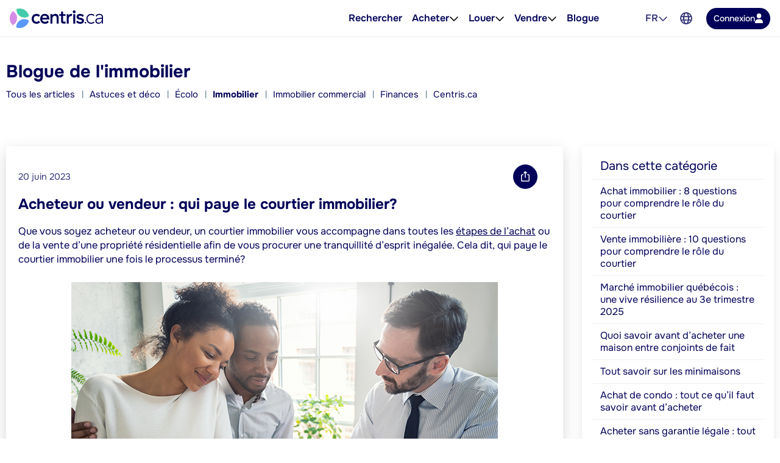

--- FILE ---
content_type: text/html; charset=utf-8
request_url: https://www.google.com/recaptcha/api2/anchor?ar=1&k=6LdHHJQaAAAAAO81RnRXQYPnVO3phMx3i-rElE4t&co=aHR0cHM6Ly93d3cuY2VudHJpcy5jYTo0NDM.&hl=fr&type=image&v=PoyoqOPhxBO7pBk68S4YbpHZ&size=invisible&badge=bottomright&anchor-ms=20000&execute-ms=30000&cb=2ch71sh6laz6
body_size: 49296
content:
<!DOCTYPE HTML><html dir="ltr" lang="fr"><head><meta http-equiv="Content-Type" content="text/html; charset=UTF-8">
<meta http-equiv="X-UA-Compatible" content="IE=edge">
<title>reCAPTCHA</title>
<style type="text/css">
/* cyrillic-ext */
@font-face {
  font-family: 'Roboto';
  font-style: normal;
  font-weight: 400;
  font-stretch: 100%;
  src: url(//fonts.gstatic.com/s/roboto/v48/KFO7CnqEu92Fr1ME7kSn66aGLdTylUAMa3GUBHMdazTgWw.woff2) format('woff2');
  unicode-range: U+0460-052F, U+1C80-1C8A, U+20B4, U+2DE0-2DFF, U+A640-A69F, U+FE2E-FE2F;
}
/* cyrillic */
@font-face {
  font-family: 'Roboto';
  font-style: normal;
  font-weight: 400;
  font-stretch: 100%;
  src: url(//fonts.gstatic.com/s/roboto/v48/KFO7CnqEu92Fr1ME7kSn66aGLdTylUAMa3iUBHMdazTgWw.woff2) format('woff2');
  unicode-range: U+0301, U+0400-045F, U+0490-0491, U+04B0-04B1, U+2116;
}
/* greek-ext */
@font-face {
  font-family: 'Roboto';
  font-style: normal;
  font-weight: 400;
  font-stretch: 100%;
  src: url(//fonts.gstatic.com/s/roboto/v48/KFO7CnqEu92Fr1ME7kSn66aGLdTylUAMa3CUBHMdazTgWw.woff2) format('woff2');
  unicode-range: U+1F00-1FFF;
}
/* greek */
@font-face {
  font-family: 'Roboto';
  font-style: normal;
  font-weight: 400;
  font-stretch: 100%;
  src: url(//fonts.gstatic.com/s/roboto/v48/KFO7CnqEu92Fr1ME7kSn66aGLdTylUAMa3-UBHMdazTgWw.woff2) format('woff2');
  unicode-range: U+0370-0377, U+037A-037F, U+0384-038A, U+038C, U+038E-03A1, U+03A3-03FF;
}
/* math */
@font-face {
  font-family: 'Roboto';
  font-style: normal;
  font-weight: 400;
  font-stretch: 100%;
  src: url(//fonts.gstatic.com/s/roboto/v48/KFO7CnqEu92Fr1ME7kSn66aGLdTylUAMawCUBHMdazTgWw.woff2) format('woff2');
  unicode-range: U+0302-0303, U+0305, U+0307-0308, U+0310, U+0312, U+0315, U+031A, U+0326-0327, U+032C, U+032F-0330, U+0332-0333, U+0338, U+033A, U+0346, U+034D, U+0391-03A1, U+03A3-03A9, U+03B1-03C9, U+03D1, U+03D5-03D6, U+03F0-03F1, U+03F4-03F5, U+2016-2017, U+2034-2038, U+203C, U+2040, U+2043, U+2047, U+2050, U+2057, U+205F, U+2070-2071, U+2074-208E, U+2090-209C, U+20D0-20DC, U+20E1, U+20E5-20EF, U+2100-2112, U+2114-2115, U+2117-2121, U+2123-214F, U+2190, U+2192, U+2194-21AE, U+21B0-21E5, U+21F1-21F2, U+21F4-2211, U+2213-2214, U+2216-22FF, U+2308-230B, U+2310, U+2319, U+231C-2321, U+2336-237A, U+237C, U+2395, U+239B-23B7, U+23D0, U+23DC-23E1, U+2474-2475, U+25AF, U+25B3, U+25B7, U+25BD, U+25C1, U+25CA, U+25CC, U+25FB, U+266D-266F, U+27C0-27FF, U+2900-2AFF, U+2B0E-2B11, U+2B30-2B4C, U+2BFE, U+3030, U+FF5B, U+FF5D, U+1D400-1D7FF, U+1EE00-1EEFF;
}
/* symbols */
@font-face {
  font-family: 'Roboto';
  font-style: normal;
  font-weight: 400;
  font-stretch: 100%;
  src: url(//fonts.gstatic.com/s/roboto/v48/KFO7CnqEu92Fr1ME7kSn66aGLdTylUAMaxKUBHMdazTgWw.woff2) format('woff2');
  unicode-range: U+0001-000C, U+000E-001F, U+007F-009F, U+20DD-20E0, U+20E2-20E4, U+2150-218F, U+2190, U+2192, U+2194-2199, U+21AF, U+21E6-21F0, U+21F3, U+2218-2219, U+2299, U+22C4-22C6, U+2300-243F, U+2440-244A, U+2460-24FF, U+25A0-27BF, U+2800-28FF, U+2921-2922, U+2981, U+29BF, U+29EB, U+2B00-2BFF, U+4DC0-4DFF, U+FFF9-FFFB, U+10140-1018E, U+10190-1019C, U+101A0, U+101D0-101FD, U+102E0-102FB, U+10E60-10E7E, U+1D2C0-1D2D3, U+1D2E0-1D37F, U+1F000-1F0FF, U+1F100-1F1AD, U+1F1E6-1F1FF, U+1F30D-1F30F, U+1F315, U+1F31C, U+1F31E, U+1F320-1F32C, U+1F336, U+1F378, U+1F37D, U+1F382, U+1F393-1F39F, U+1F3A7-1F3A8, U+1F3AC-1F3AF, U+1F3C2, U+1F3C4-1F3C6, U+1F3CA-1F3CE, U+1F3D4-1F3E0, U+1F3ED, U+1F3F1-1F3F3, U+1F3F5-1F3F7, U+1F408, U+1F415, U+1F41F, U+1F426, U+1F43F, U+1F441-1F442, U+1F444, U+1F446-1F449, U+1F44C-1F44E, U+1F453, U+1F46A, U+1F47D, U+1F4A3, U+1F4B0, U+1F4B3, U+1F4B9, U+1F4BB, U+1F4BF, U+1F4C8-1F4CB, U+1F4D6, U+1F4DA, U+1F4DF, U+1F4E3-1F4E6, U+1F4EA-1F4ED, U+1F4F7, U+1F4F9-1F4FB, U+1F4FD-1F4FE, U+1F503, U+1F507-1F50B, U+1F50D, U+1F512-1F513, U+1F53E-1F54A, U+1F54F-1F5FA, U+1F610, U+1F650-1F67F, U+1F687, U+1F68D, U+1F691, U+1F694, U+1F698, U+1F6AD, U+1F6B2, U+1F6B9-1F6BA, U+1F6BC, U+1F6C6-1F6CF, U+1F6D3-1F6D7, U+1F6E0-1F6EA, U+1F6F0-1F6F3, U+1F6F7-1F6FC, U+1F700-1F7FF, U+1F800-1F80B, U+1F810-1F847, U+1F850-1F859, U+1F860-1F887, U+1F890-1F8AD, U+1F8B0-1F8BB, U+1F8C0-1F8C1, U+1F900-1F90B, U+1F93B, U+1F946, U+1F984, U+1F996, U+1F9E9, U+1FA00-1FA6F, U+1FA70-1FA7C, U+1FA80-1FA89, U+1FA8F-1FAC6, U+1FACE-1FADC, U+1FADF-1FAE9, U+1FAF0-1FAF8, U+1FB00-1FBFF;
}
/* vietnamese */
@font-face {
  font-family: 'Roboto';
  font-style: normal;
  font-weight: 400;
  font-stretch: 100%;
  src: url(//fonts.gstatic.com/s/roboto/v48/KFO7CnqEu92Fr1ME7kSn66aGLdTylUAMa3OUBHMdazTgWw.woff2) format('woff2');
  unicode-range: U+0102-0103, U+0110-0111, U+0128-0129, U+0168-0169, U+01A0-01A1, U+01AF-01B0, U+0300-0301, U+0303-0304, U+0308-0309, U+0323, U+0329, U+1EA0-1EF9, U+20AB;
}
/* latin-ext */
@font-face {
  font-family: 'Roboto';
  font-style: normal;
  font-weight: 400;
  font-stretch: 100%;
  src: url(//fonts.gstatic.com/s/roboto/v48/KFO7CnqEu92Fr1ME7kSn66aGLdTylUAMa3KUBHMdazTgWw.woff2) format('woff2');
  unicode-range: U+0100-02BA, U+02BD-02C5, U+02C7-02CC, U+02CE-02D7, U+02DD-02FF, U+0304, U+0308, U+0329, U+1D00-1DBF, U+1E00-1E9F, U+1EF2-1EFF, U+2020, U+20A0-20AB, U+20AD-20C0, U+2113, U+2C60-2C7F, U+A720-A7FF;
}
/* latin */
@font-face {
  font-family: 'Roboto';
  font-style: normal;
  font-weight: 400;
  font-stretch: 100%;
  src: url(//fonts.gstatic.com/s/roboto/v48/KFO7CnqEu92Fr1ME7kSn66aGLdTylUAMa3yUBHMdazQ.woff2) format('woff2');
  unicode-range: U+0000-00FF, U+0131, U+0152-0153, U+02BB-02BC, U+02C6, U+02DA, U+02DC, U+0304, U+0308, U+0329, U+2000-206F, U+20AC, U+2122, U+2191, U+2193, U+2212, U+2215, U+FEFF, U+FFFD;
}
/* cyrillic-ext */
@font-face {
  font-family: 'Roboto';
  font-style: normal;
  font-weight: 500;
  font-stretch: 100%;
  src: url(//fonts.gstatic.com/s/roboto/v48/KFO7CnqEu92Fr1ME7kSn66aGLdTylUAMa3GUBHMdazTgWw.woff2) format('woff2');
  unicode-range: U+0460-052F, U+1C80-1C8A, U+20B4, U+2DE0-2DFF, U+A640-A69F, U+FE2E-FE2F;
}
/* cyrillic */
@font-face {
  font-family: 'Roboto';
  font-style: normal;
  font-weight: 500;
  font-stretch: 100%;
  src: url(//fonts.gstatic.com/s/roboto/v48/KFO7CnqEu92Fr1ME7kSn66aGLdTylUAMa3iUBHMdazTgWw.woff2) format('woff2');
  unicode-range: U+0301, U+0400-045F, U+0490-0491, U+04B0-04B1, U+2116;
}
/* greek-ext */
@font-face {
  font-family: 'Roboto';
  font-style: normal;
  font-weight: 500;
  font-stretch: 100%;
  src: url(//fonts.gstatic.com/s/roboto/v48/KFO7CnqEu92Fr1ME7kSn66aGLdTylUAMa3CUBHMdazTgWw.woff2) format('woff2');
  unicode-range: U+1F00-1FFF;
}
/* greek */
@font-face {
  font-family: 'Roboto';
  font-style: normal;
  font-weight: 500;
  font-stretch: 100%;
  src: url(//fonts.gstatic.com/s/roboto/v48/KFO7CnqEu92Fr1ME7kSn66aGLdTylUAMa3-UBHMdazTgWw.woff2) format('woff2');
  unicode-range: U+0370-0377, U+037A-037F, U+0384-038A, U+038C, U+038E-03A1, U+03A3-03FF;
}
/* math */
@font-face {
  font-family: 'Roboto';
  font-style: normal;
  font-weight: 500;
  font-stretch: 100%;
  src: url(//fonts.gstatic.com/s/roboto/v48/KFO7CnqEu92Fr1ME7kSn66aGLdTylUAMawCUBHMdazTgWw.woff2) format('woff2');
  unicode-range: U+0302-0303, U+0305, U+0307-0308, U+0310, U+0312, U+0315, U+031A, U+0326-0327, U+032C, U+032F-0330, U+0332-0333, U+0338, U+033A, U+0346, U+034D, U+0391-03A1, U+03A3-03A9, U+03B1-03C9, U+03D1, U+03D5-03D6, U+03F0-03F1, U+03F4-03F5, U+2016-2017, U+2034-2038, U+203C, U+2040, U+2043, U+2047, U+2050, U+2057, U+205F, U+2070-2071, U+2074-208E, U+2090-209C, U+20D0-20DC, U+20E1, U+20E5-20EF, U+2100-2112, U+2114-2115, U+2117-2121, U+2123-214F, U+2190, U+2192, U+2194-21AE, U+21B0-21E5, U+21F1-21F2, U+21F4-2211, U+2213-2214, U+2216-22FF, U+2308-230B, U+2310, U+2319, U+231C-2321, U+2336-237A, U+237C, U+2395, U+239B-23B7, U+23D0, U+23DC-23E1, U+2474-2475, U+25AF, U+25B3, U+25B7, U+25BD, U+25C1, U+25CA, U+25CC, U+25FB, U+266D-266F, U+27C0-27FF, U+2900-2AFF, U+2B0E-2B11, U+2B30-2B4C, U+2BFE, U+3030, U+FF5B, U+FF5D, U+1D400-1D7FF, U+1EE00-1EEFF;
}
/* symbols */
@font-face {
  font-family: 'Roboto';
  font-style: normal;
  font-weight: 500;
  font-stretch: 100%;
  src: url(//fonts.gstatic.com/s/roboto/v48/KFO7CnqEu92Fr1ME7kSn66aGLdTylUAMaxKUBHMdazTgWw.woff2) format('woff2');
  unicode-range: U+0001-000C, U+000E-001F, U+007F-009F, U+20DD-20E0, U+20E2-20E4, U+2150-218F, U+2190, U+2192, U+2194-2199, U+21AF, U+21E6-21F0, U+21F3, U+2218-2219, U+2299, U+22C4-22C6, U+2300-243F, U+2440-244A, U+2460-24FF, U+25A0-27BF, U+2800-28FF, U+2921-2922, U+2981, U+29BF, U+29EB, U+2B00-2BFF, U+4DC0-4DFF, U+FFF9-FFFB, U+10140-1018E, U+10190-1019C, U+101A0, U+101D0-101FD, U+102E0-102FB, U+10E60-10E7E, U+1D2C0-1D2D3, U+1D2E0-1D37F, U+1F000-1F0FF, U+1F100-1F1AD, U+1F1E6-1F1FF, U+1F30D-1F30F, U+1F315, U+1F31C, U+1F31E, U+1F320-1F32C, U+1F336, U+1F378, U+1F37D, U+1F382, U+1F393-1F39F, U+1F3A7-1F3A8, U+1F3AC-1F3AF, U+1F3C2, U+1F3C4-1F3C6, U+1F3CA-1F3CE, U+1F3D4-1F3E0, U+1F3ED, U+1F3F1-1F3F3, U+1F3F5-1F3F7, U+1F408, U+1F415, U+1F41F, U+1F426, U+1F43F, U+1F441-1F442, U+1F444, U+1F446-1F449, U+1F44C-1F44E, U+1F453, U+1F46A, U+1F47D, U+1F4A3, U+1F4B0, U+1F4B3, U+1F4B9, U+1F4BB, U+1F4BF, U+1F4C8-1F4CB, U+1F4D6, U+1F4DA, U+1F4DF, U+1F4E3-1F4E6, U+1F4EA-1F4ED, U+1F4F7, U+1F4F9-1F4FB, U+1F4FD-1F4FE, U+1F503, U+1F507-1F50B, U+1F50D, U+1F512-1F513, U+1F53E-1F54A, U+1F54F-1F5FA, U+1F610, U+1F650-1F67F, U+1F687, U+1F68D, U+1F691, U+1F694, U+1F698, U+1F6AD, U+1F6B2, U+1F6B9-1F6BA, U+1F6BC, U+1F6C6-1F6CF, U+1F6D3-1F6D7, U+1F6E0-1F6EA, U+1F6F0-1F6F3, U+1F6F7-1F6FC, U+1F700-1F7FF, U+1F800-1F80B, U+1F810-1F847, U+1F850-1F859, U+1F860-1F887, U+1F890-1F8AD, U+1F8B0-1F8BB, U+1F8C0-1F8C1, U+1F900-1F90B, U+1F93B, U+1F946, U+1F984, U+1F996, U+1F9E9, U+1FA00-1FA6F, U+1FA70-1FA7C, U+1FA80-1FA89, U+1FA8F-1FAC6, U+1FACE-1FADC, U+1FADF-1FAE9, U+1FAF0-1FAF8, U+1FB00-1FBFF;
}
/* vietnamese */
@font-face {
  font-family: 'Roboto';
  font-style: normal;
  font-weight: 500;
  font-stretch: 100%;
  src: url(//fonts.gstatic.com/s/roboto/v48/KFO7CnqEu92Fr1ME7kSn66aGLdTylUAMa3OUBHMdazTgWw.woff2) format('woff2');
  unicode-range: U+0102-0103, U+0110-0111, U+0128-0129, U+0168-0169, U+01A0-01A1, U+01AF-01B0, U+0300-0301, U+0303-0304, U+0308-0309, U+0323, U+0329, U+1EA0-1EF9, U+20AB;
}
/* latin-ext */
@font-face {
  font-family: 'Roboto';
  font-style: normal;
  font-weight: 500;
  font-stretch: 100%;
  src: url(//fonts.gstatic.com/s/roboto/v48/KFO7CnqEu92Fr1ME7kSn66aGLdTylUAMa3KUBHMdazTgWw.woff2) format('woff2');
  unicode-range: U+0100-02BA, U+02BD-02C5, U+02C7-02CC, U+02CE-02D7, U+02DD-02FF, U+0304, U+0308, U+0329, U+1D00-1DBF, U+1E00-1E9F, U+1EF2-1EFF, U+2020, U+20A0-20AB, U+20AD-20C0, U+2113, U+2C60-2C7F, U+A720-A7FF;
}
/* latin */
@font-face {
  font-family: 'Roboto';
  font-style: normal;
  font-weight: 500;
  font-stretch: 100%;
  src: url(//fonts.gstatic.com/s/roboto/v48/KFO7CnqEu92Fr1ME7kSn66aGLdTylUAMa3yUBHMdazQ.woff2) format('woff2');
  unicode-range: U+0000-00FF, U+0131, U+0152-0153, U+02BB-02BC, U+02C6, U+02DA, U+02DC, U+0304, U+0308, U+0329, U+2000-206F, U+20AC, U+2122, U+2191, U+2193, U+2212, U+2215, U+FEFF, U+FFFD;
}
/* cyrillic-ext */
@font-face {
  font-family: 'Roboto';
  font-style: normal;
  font-weight: 900;
  font-stretch: 100%;
  src: url(//fonts.gstatic.com/s/roboto/v48/KFO7CnqEu92Fr1ME7kSn66aGLdTylUAMa3GUBHMdazTgWw.woff2) format('woff2');
  unicode-range: U+0460-052F, U+1C80-1C8A, U+20B4, U+2DE0-2DFF, U+A640-A69F, U+FE2E-FE2F;
}
/* cyrillic */
@font-face {
  font-family: 'Roboto';
  font-style: normal;
  font-weight: 900;
  font-stretch: 100%;
  src: url(//fonts.gstatic.com/s/roboto/v48/KFO7CnqEu92Fr1ME7kSn66aGLdTylUAMa3iUBHMdazTgWw.woff2) format('woff2');
  unicode-range: U+0301, U+0400-045F, U+0490-0491, U+04B0-04B1, U+2116;
}
/* greek-ext */
@font-face {
  font-family: 'Roboto';
  font-style: normal;
  font-weight: 900;
  font-stretch: 100%;
  src: url(//fonts.gstatic.com/s/roboto/v48/KFO7CnqEu92Fr1ME7kSn66aGLdTylUAMa3CUBHMdazTgWw.woff2) format('woff2');
  unicode-range: U+1F00-1FFF;
}
/* greek */
@font-face {
  font-family: 'Roboto';
  font-style: normal;
  font-weight: 900;
  font-stretch: 100%;
  src: url(//fonts.gstatic.com/s/roboto/v48/KFO7CnqEu92Fr1ME7kSn66aGLdTylUAMa3-UBHMdazTgWw.woff2) format('woff2');
  unicode-range: U+0370-0377, U+037A-037F, U+0384-038A, U+038C, U+038E-03A1, U+03A3-03FF;
}
/* math */
@font-face {
  font-family: 'Roboto';
  font-style: normal;
  font-weight: 900;
  font-stretch: 100%;
  src: url(//fonts.gstatic.com/s/roboto/v48/KFO7CnqEu92Fr1ME7kSn66aGLdTylUAMawCUBHMdazTgWw.woff2) format('woff2');
  unicode-range: U+0302-0303, U+0305, U+0307-0308, U+0310, U+0312, U+0315, U+031A, U+0326-0327, U+032C, U+032F-0330, U+0332-0333, U+0338, U+033A, U+0346, U+034D, U+0391-03A1, U+03A3-03A9, U+03B1-03C9, U+03D1, U+03D5-03D6, U+03F0-03F1, U+03F4-03F5, U+2016-2017, U+2034-2038, U+203C, U+2040, U+2043, U+2047, U+2050, U+2057, U+205F, U+2070-2071, U+2074-208E, U+2090-209C, U+20D0-20DC, U+20E1, U+20E5-20EF, U+2100-2112, U+2114-2115, U+2117-2121, U+2123-214F, U+2190, U+2192, U+2194-21AE, U+21B0-21E5, U+21F1-21F2, U+21F4-2211, U+2213-2214, U+2216-22FF, U+2308-230B, U+2310, U+2319, U+231C-2321, U+2336-237A, U+237C, U+2395, U+239B-23B7, U+23D0, U+23DC-23E1, U+2474-2475, U+25AF, U+25B3, U+25B7, U+25BD, U+25C1, U+25CA, U+25CC, U+25FB, U+266D-266F, U+27C0-27FF, U+2900-2AFF, U+2B0E-2B11, U+2B30-2B4C, U+2BFE, U+3030, U+FF5B, U+FF5D, U+1D400-1D7FF, U+1EE00-1EEFF;
}
/* symbols */
@font-face {
  font-family: 'Roboto';
  font-style: normal;
  font-weight: 900;
  font-stretch: 100%;
  src: url(//fonts.gstatic.com/s/roboto/v48/KFO7CnqEu92Fr1ME7kSn66aGLdTylUAMaxKUBHMdazTgWw.woff2) format('woff2');
  unicode-range: U+0001-000C, U+000E-001F, U+007F-009F, U+20DD-20E0, U+20E2-20E4, U+2150-218F, U+2190, U+2192, U+2194-2199, U+21AF, U+21E6-21F0, U+21F3, U+2218-2219, U+2299, U+22C4-22C6, U+2300-243F, U+2440-244A, U+2460-24FF, U+25A0-27BF, U+2800-28FF, U+2921-2922, U+2981, U+29BF, U+29EB, U+2B00-2BFF, U+4DC0-4DFF, U+FFF9-FFFB, U+10140-1018E, U+10190-1019C, U+101A0, U+101D0-101FD, U+102E0-102FB, U+10E60-10E7E, U+1D2C0-1D2D3, U+1D2E0-1D37F, U+1F000-1F0FF, U+1F100-1F1AD, U+1F1E6-1F1FF, U+1F30D-1F30F, U+1F315, U+1F31C, U+1F31E, U+1F320-1F32C, U+1F336, U+1F378, U+1F37D, U+1F382, U+1F393-1F39F, U+1F3A7-1F3A8, U+1F3AC-1F3AF, U+1F3C2, U+1F3C4-1F3C6, U+1F3CA-1F3CE, U+1F3D4-1F3E0, U+1F3ED, U+1F3F1-1F3F3, U+1F3F5-1F3F7, U+1F408, U+1F415, U+1F41F, U+1F426, U+1F43F, U+1F441-1F442, U+1F444, U+1F446-1F449, U+1F44C-1F44E, U+1F453, U+1F46A, U+1F47D, U+1F4A3, U+1F4B0, U+1F4B3, U+1F4B9, U+1F4BB, U+1F4BF, U+1F4C8-1F4CB, U+1F4D6, U+1F4DA, U+1F4DF, U+1F4E3-1F4E6, U+1F4EA-1F4ED, U+1F4F7, U+1F4F9-1F4FB, U+1F4FD-1F4FE, U+1F503, U+1F507-1F50B, U+1F50D, U+1F512-1F513, U+1F53E-1F54A, U+1F54F-1F5FA, U+1F610, U+1F650-1F67F, U+1F687, U+1F68D, U+1F691, U+1F694, U+1F698, U+1F6AD, U+1F6B2, U+1F6B9-1F6BA, U+1F6BC, U+1F6C6-1F6CF, U+1F6D3-1F6D7, U+1F6E0-1F6EA, U+1F6F0-1F6F3, U+1F6F7-1F6FC, U+1F700-1F7FF, U+1F800-1F80B, U+1F810-1F847, U+1F850-1F859, U+1F860-1F887, U+1F890-1F8AD, U+1F8B0-1F8BB, U+1F8C0-1F8C1, U+1F900-1F90B, U+1F93B, U+1F946, U+1F984, U+1F996, U+1F9E9, U+1FA00-1FA6F, U+1FA70-1FA7C, U+1FA80-1FA89, U+1FA8F-1FAC6, U+1FACE-1FADC, U+1FADF-1FAE9, U+1FAF0-1FAF8, U+1FB00-1FBFF;
}
/* vietnamese */
@font-face {
  font-family: 'Roboto';
  font-style: normal;
  font-weight: 900;
  font-stretch: 100%;
  src: url(//fonts.gstatic.com/s/roboto/v48/KFO7CnqEu92Fr1ME7kSn66aGLdTylUAMa3OUBHMdazTgWw.woff2) format('woff2');
  unicode-range: U+0102-0103, U+0110-0111, U+0128-0129, U+0168-0169, U+01A0-01A1, U+01AF-01B0, U+0300-0301, U+0303-0304, U+0308-0309, U+0323, U+0329, U+1EA0-1EF9, U+20AB;
}
/* latin-ext */
@font-face {
  font-family: 'Roboto';
  font-style: normal;
  font-weight: 900;
  font-stretch: 100%;
  src: url(//fonts.gstatic.com/s/roboto/v48/KFO7CnqEu92Fr1ME7kSn66aGLdTylUAMa3KUBHMdazTgWw.woff2) format('woff2');
  unicode-range: U+0100-02BA, U+02BD-02C5, U+02C7-02CC, U+02CE-02D7, U+02DD-02FF, U+0304, U+0308, U+0329, U+1D00-1DBF, U+1E00-1E9F, U+1EF2-1EFF, U+2020, U+20A0-20AB, U+20AD-20C0, U+2113, U+2C60-2C7F, U+A720-A7FF;
}
/* latin */
@font-face {
  font-family: 'Roboto';
  font-style: normal;
  font-weight: 900;
  font-stretch: 100%;
  src: url(//fonts.gstatic.com/s/roboto/v48/KFO7CnqEu92Fr1ME7kSn66aGLdTylUAMa3yUBHMdazQ.woff2) format('woff2');
  unicode-range: U+0000-00FF, U+0131, U+0152-0153, U+02BB-02BC, U+02C6, U+02DA, U+02DC, U+0304, U+0308, U+0329, U+2000-206F, U+20AC, U+2122, U+2191, U+2193, U+2212, U+2215, U+FEFF, U+FFFD;
}

</style>
<link rel="stylesheet" type="text/css" href="https://www.gstatic.com/recaptcha/releases/PoyoqOPhxBO7pBk68S4YbpHZ/styles__ltr.css">
<script nonce="BZ5QleoOwjDEEBWkR4M6zw" type="text/javascript">window['__recaptcha_api'] = 'https://www.google.com/recaptcha/api2/';</script>
<script type="text/javascript" src="https://www.gstatic.com/recaptcha/releases/PoyoqOPhxBO7pBk68S4YbpHZ/recaptcha__fr.js" nonce="BZ5QleoOwjDEEBWkR4M6zw">
      
    </script></head>
<body><div id="rc-anchor-alert" class="rc-anchor-alert"></div>
<input type="hidden" id="recaptcha-token" value="[base64]">
<script type="text/javascript" nonce="BZ5QleoOwjDEEBWkR4M6zw">
      recaptcha.anchor.Main.init("[\x22ainput\x22,[\x22bgdata\x22,\x22\x22,\[base64]/[base64]/[base64]/[base64]/[base64]/[base64]/KGcoTywyNTMsTy5PKSxVRyhPLEMpKTpnKE8sMjUzLEMpLE8pKSxsKSksTykpfSxieT1mdW5jdGlvbihDLE8sdSxsKXtmb3IobD0odT1SKEMpLDApO08+MDtPLS0pbD1sPDw4fFooQyk7ZyhDLHUsbCl9LFVHPWZ1bmN0aW9uKEMsTyl7Qy5pLmxlbmd0aD4xMDQ/[base64]/[base64]/[base64]/[base64]/[base64]/[base64]/[base64]\\u003d\x22,\[base64]\\u003d\x22,\x22QC1QJcKZw5nCojJDw5bDuMKFw5/CqGogasOCfx0Wch0Jw4MVc1Z6SsKyw49uLWhuX0nDhcKtw5bCrcK4w6tBVwguwoHCuDrCliTDl8OLwqweFsOlEXxnw51QBMKnwpguOMOKw40uwojDiUzCksOhE8OCX8K5NsKSccK7bcOiwrwWHxLDg3jDlBgCwqBRwpI3LlQkHMK5FcORGcOEZsO8ZsO4wpPCgV/ChsKwwq0cYcOmKsKbwpEjNMKbY8O2wq3DuT4WwoEQagPDg8KAV8OXDMOtwp9jw6HCp8OzPwZOQcKIM8OLcsKkMgBdMMKFw6bCuRHDlMOswrhXD8KxHHQqZMOowoLCgsOmQcOsw4URAsO3w5IMc3XDlULDscO/[base64]/DoxZ0YsORw6rCmsO+PMOfw4Rhw67DkiMKNW4kDcOaBmbCp8Oqw64/J8OwwpQyFHY3w6TDocOkwoLDi8KYHsKRw4A3X8KLwojDnBjCq8KQDcKQw6Q9w7nDhh4PcRbCusKLCEZLH8OQDB5mAB7DqD3DtcORw7nDqxQcGi0pOR7CgMOdTsKTTio7wp40NMOJw4R+FMOqO8OUwoZMKXllwojDpcOCWj/[base64]/DqcKDLEHDr8KBOXQTesKsDCZcRcOaNAnDm8KdwpI4w4LCjsKYwpUXw6sOwqfDnnXDtXbCpsK8NsKHMBHCpcOMEUvCqcKZEMOvw5Akw7N+f0Ugw6dmKh7CqcKhw7zDm3F/wrFWMcKaFsOrN8Kjwo8OEnxbw4XDocK0HMKGw73Cp8OxcE5NUsK2w5XDhsK5w5LCosKBP0jCk8Onw6HCpmPDvDLDjwgtZxXDssO4wqY/LMKQw5B9G8OsasOCw7cJUCnDmQvCj07DklLDo8OtMz/DtDwDw5rDghLCmcOzKX5zw6bDp8OVw4N2w7JOLl9dSTRiBcKAw6duw5k1w7zDlyg1wrcrw51fwqorwpHChMOiBcOqIHFJGsO1wpkPGMO8w4fDocKJw6BaBMOuw5FyJgFefcOPQn/ChMKLwrB1w5hSw7bDssOqLsKdc1DDmcKnwrkUAsOUb3VwMMKraDUWMmVJXcKYa2vChkzCvTpeBXLChkQXwrBZwqAjw6TCgcO0w7/CocKPYcKUFETDnWrDnwMBJsKCDMKNdw1Nw4TDqQ5/fMKew7F5wrVswqFowrUaw5PDmcOZSMKFC8OlY0IRwrVqw60tw7TDh1o/[base64]/fWnCvUTChEgIecKUwrPCrsKiPALDvGpfw7nDlsOUwrZdK3nDucKrQMOTOcOswq85BR7CrMKPaR7DvcKzW1VZf8OWw5jChQzCjsKOw5HCgxbCjhwlw6HDmcKWfMKrw7zCvMO/w7zCu0XDqCEEIMO/MmfCj1PDmGwGH8KgLy0Yw75oDBN3H8OHwofCncKaYMK5w6/DgwApwpoJworCszrDvcOswoVqwqTDhRzDoQnDvn9eQsOmGWDCmCbDgRHCmsOQw54Dw4nCs8OqGA/DgDVmw7xqaMK3OGDDnhknb2vDk8KHfVxywrZAw61RwpEewqNkSMKAGsOiw6s5wrIIIMKDUMOnwps7w7HDnVR3wr9/[base64]/DjU9tw6HDnz8Mwrktw6DCi2/CvXdGCRHCnEtTwpHDgEXCo8KFTGPDonFFwrV8P37CncKxw5Jyw5rCoRNwBB03wrEySMOVPnzCtMOKwqEcXsKlMMKew74rwrJ5wodOw5HCh8KCdTfCjjbChsOKVsKxw4oXw6jCssObw5jDnwrCgGHDiiErOMK/wrpkwq0Sw4h/[base64]/DmjbDmsO7worDh8K8w6HCpDfDjQVKw5XCoR3Dr2shw7DCtsKEdsOKw6/DscOIw5Aywqpxw5bCnn4sw5V6w6tQZsKowrzDpsK/BcKswoHDkDXChcKgw4jCtsK5SCnCtMOTw5dHw4NCw4J6w5MVwqDCskzCncK8wp/DssKFwpzDt8O7w4dRwojDiyXDmVAZw4nDqirDnsOTChpaWwnDvH7DunMCHEpDw5/DhcKswqLDqcKkGMOPGRoPw5Z/w69zw7TDrMK2w7BeGcOFQX4XHsOjw6Qdw4oBWVhww5sEC8OMw7QIw6PCvsKWw5Fowo3DpMOhOcO/CsK1bcKew7/DscORwoYFYTQ5VRYKGsK/[base64]/CnEnCrG7DtMO/w4jDoMOFWgvCkBzDtiwvwo8Ow7weERo5w7PDh8K5Nix9ZMOgwrd6LkY2w4VaETHClgl8csOmwqMgwpBwIcKyVsKwTyIuwpLCvw5MBytjXsOgw4kCacKNw7zCpUU7woPCvMOtw7dvw4o8wpnDkcOiworDj8O+FW/Cp8KTwoVCwqVawqlmwrcPYsKQNsOrw40Pw7wfOwbCpT/CvMK4bcObYw0jwrUWZ8KiCDzCuxQjTcO9K8KJT8KNWcOaw6nDmMOnw4nCosKKI8ONc8Okw5HChwsgwqrDtyvDp8KTY1PCjHIvbsO8fsKZwq/[base64]/DuRfCvDHDhA1Rw6Ydw4MKw4/DmMKkwq/[base64]/[base64]/CoXrDvBzCuibCgcKfCsOOwogbwpzClB3Du8KWw6suwpfDpMKJU3duIcKaOsKYwp5ewrYdw5llFQ/ClULDtMOcYFvDvcKjSGNzw5E3Q8Kcw6gYw7BkS0sWw4DDmhDDsR/DkMObHsKDMmfDgGpTW8Kdwr/Dq8OjwrDCjgxmOyLCvkXCusOdw7nCkgvCrA3CjsKtYB7Do3HDtXjDqzrDkm7DkcKcw7Q+ZMK7c13CtX9rJDDCmMKlwpQcwp4VT8OOwrZpwprCucO6w4wSwrjDkcKEw4PCt3nCghYswr/DuCbCvRlAEVt0Q10EwolkTMO0wqR8w61qwp7DijDDp2xSMyd/w5nCk8OVJiA5wofDvMKew77CjsOsGh/[base64]/wqDCtcOyw4Mqw5dPw6Ahw7Fjw7k9VsObDsKdVcOYCcKdw54XGcOLU8Olwp7DjiLCssKKJljClMODw75Kwq5memlcVCjDg31owoLCusKQWlwyw5fCnAbDmBk4VMKlXGl1Tyc4CsKoP2NkOsO9AMOOW07Dr8OUbVvDisKKwrxrV3PCrsKswo7DlxLDgU/Duixow5jCosKvJMOfY8K/WWXDlMOORsOrwq7CmVDChRFFwqbCuMKzwpjDh0PDrVrDqMOGMsOBHWJKasKzwpTDo8ODwqgrw6zDv8Kgc8OEw7IzwpkWbgHDkMKrw5U0Xi13w4JHNBvCrQHCpAXDhDpaw6UKX8KuwqbDn0pIwr1xDkLDsDjCu8KXHlNXw78PDsKNwrM3VsK9w4kUFXHCpUTCpjR/[base64]/[base64]/CriQ1K8KMFsK+w4QwZ8O9w6TDmsOowr42Gy7CjsKJw5rDosK2Q8KDNAB6ADMhwqslw7sEw41HwpnCkjHCvcKfw5gMwqdGKMKOEAfCvWpZwqTCuMKhworCgz/[base64]/CtT1mwpZ0BsKubcK/w43CsQQXQWDClXjDhE4Yw7p3w4nDqCFeVEJAccKgw4hdw6hawpoUw6bDn2HCoC3CqMOJwq/DkDxwasKPwr/DpxcvQsOcw4LCqsK5w7TDqCHCkRFcEsOHJ8Krf8Klw6TDk8KYDzkrwqPCgMK/[base64]/[base64]/w6x3SCzCoyJew7EmBiHDlsKnwp3CusKVwp7DsVBIwrjDr8KSNsO0w7QDw5puOcOgw515A8O0wpnDowfDjsOIw43DmFIWJsK7wpcQMDfDg8KKVkLDg8KMFVVpdwHDhU7DrRBJw6ZVUcKWDMOxwr3CtMKEOWfDgsKYwpPDiMK0w7Rww59/McOIwozCo8OAw7bDplbDpMKLPVMobWvDtsOLwoQOPzA9wqHDsGV3XMKEw6w2bsKKWVXCkRHCknrDskkSFRLDscOwwphuecOlNBbCmMK7V1FvwonDtMKkwpfDhW/DqV9+w6AYfcKEAMOsE2QJw5rDtl7DgMODDD/DsHFmw7bDt8Kowp9VeMOYUgXCn8KwVzPCu201BMOmDMKVw5HDu8KncMOdNsOPCCFUwrvClcKQw4DDvMKBJgPDmcO5w5xBLMKVw6XDm8KNw5pKHD3CjcKVP1A/UjvDj8OAw4vDlMKpQVNzdMOgM8OwwrZdwq0cWn/DicOhwpEQwp7CiUnDsG3Dj8ORd8Kpa0IZXcOFwq57w6/CgzTDiMK2dcOZBkrCkcKmY8Onw48Yam1ECEQ1ZMO3ciHCqMOrbsKtw6vDs8OqEMO/w5lqwpTChsKqw4ogwogOPcOyMjZQw4d5b8K1w4NmwoRJwpbDgsK7wpbCiBfCq8KhSMOGaHZnbU19W8KQdsOjw5YGw5XDr8KRwpvCnsKJw5fCuXpXRR4zGjYbWCNtw5bCocKMFsOldzvCpCHDosOBwr/[base64]/ZsOuwrxIwrBww43CilRLw55fQRbDvsOucsOJASDDsQxHMBXDvlfCg8K/YsObdWUSEDHCpsO+woHDhHzCqiQgw7nCmAPClcK7w5DDmcOgGMOkw6rDoMKJTCwQYsKqw5jCpx4uw4/[base64]/Cn3jCqjHDvnsjw7dAK8KvwoLDr8KKwohwY2HChVtqJXjDsMK9ZsKcY2hGw40gAMOBMcKQw4nCoMOVF1DCksKbwprCqjJrwpTCicO7OMO9eMO5B2/CisO0dsOcaAIEw6USw6vDi8O1P8OlO8OAwoDCgwTColMZwrzChkXDsz9pw4nChAYFwqVMRmhAw7Arw6kKGH/DikrCocKBw4zDp1XDsMKnaMOgLkMyN8KHHcKDwovCsF/DmMOwNMOxbmHCkcKqw57DtsKJHU7DkMO8ZsOOwrUZwpnCqsOLwp/CscKbVXDDmwTCiMK4wrZGwo3Dq8KKZAEQD3FAwo7Co0xwOiDCmmgzwrXDsMKyw5cFCsKCwppCw4l/wooAFijClsKaw618UcK4w5A3XsKRw6F4wozCqXtFKMKEwrvCg8OQw5BewqjDohnDlVtaCAg/RUfDvMK7w6JocGAbw5/DvsKWw6LCoE7Cm8OSb24ZwpjDtGAHNsKZwp/DmMODWsOWB8OdwobDm011Am7CmzLCssKOw6XDi2rDj8OtKCXDj8Ocw4g6BFXDlzHCsyPDhxDCvTMMw4XDliBxbiVfYsKyTzwxRj7CnMKue2dMbsOwDMKhwoc9w6tnesKuSFIywoLCncKhbBDDmMKyDcKvw7AXwpNrf2d/wrvCsFHDlkpqw45xw4MRC8OrwrJkaS/CnsK3RHwIw57CssKjw7bDi8KqwoTDvkjDuDjDp0zDu0zDp8KxHkDCrXYuKMOow4Zow5TCiUvDm8OaE1TDmBjDjMOcVMO9OsKuwp/Ct2s5w4MawrUQBsKGwr95wpLDk0DDqMK0E2zCmUMCesOMVlzDjxcYOlpBSMKJwoLDvcO/w79NcULCtsKJEDlsw4hDI3DDrVjCs8K9eMKiesK2SsKTw6fCtTXCqg3ClcKuwrh3w6gkZ8KOw73CkVzDoBfDmgjDlm3DiHfCh2LDpH4pVFLDjx4pUwx1aMKnPQ3Du8OXwqrDrMK5wp5TwoYLw7PDqX/DmGNpWcKOOBMqRyfDlcOmBxfCv8Ofwp3DqW0FOVHDjcK8wp9ULMKgwrwxw6E3O8Oicg8cMMOfw4UxQH5kwrAzcsOmw7UrwolzBsOSbAjDscOqw6M5w6fCg8OLTMKQwrJPRcKkVVfDn1DCv17Co35Pw5ZBfhJUJRPDgl8ga8O/[base64]/DsQQST8OSUG/CvcKnPMOxw5s2ACDDqcOFSFPCv8O5DkR7JMO/F8KCHMKbw5TCpsOHw7R/YsO5OMOJw4VfA0zDlcKbflLCrWFpwrgsw7dDFXrCo3J/wps/UxPCqnvCgMONwrMDw4d8AMOgGcKZV8OmT8OXw4nCr8OLwoTCokQ3w50kJH9ES00yO8KSEMKHf8OKesO7JFklwrwjw4LCscKFAcK+ZMKWwqIZBcOywoR+w4PCkMOBw6Nxw7cOw7XCnz0aGibDr8O7JMOrw7/CrsKAKMKBWsOXa2DDl8K2w7nCoD1+w4rDi8KVKsOiw7k/H8Kww7fCgyZWH3wQwok9XUjDo3law6fCgMKewpYMwq/DtsOOw4rCk8K2DjPCkW3Cq1vDt8KFw7RfS8KVWcK6woxgPRfDmkjCsmU6wpB+FzTCvcKYw5nDqTYKBgVpw7tewqxSwpljNBnDl2rDnnVCwoZ7w60hw6Jzw7jDjGrDkMKOwrXDpMKNWDM/wpXDvj7DsMKTwp/CtTrDpWkQUGpkwrXDsB/DnS96CcOeUsOfw6sUNMOrw67CksOoJsKVFFUjMSpSF8KCUcOIw7JeMWzDrsOvwq8GVCkMw7lxSkrClDDDnFtjwpbDgMK4MHbCjTA8dcOXEcOpw4fDmjcxw61zw6PCtEZ+NMOVw5LCisONwpHCvcKewo9HYcKpwqs+w7bDrDB0cXsLMsKRwq/DhsOAwqjCnMOvESwIU1wYO8KzwokWwrUQwqLCo8Omw5jDtGdOw7BTwoXDlMKdw4PCocKPBCxiwoMMTkc1w7XDuUU4wqdWw5zCgsKNwo0UNWsoNcOrw6NXw4UOYzN9QMO2w4gLSWs2RQbCo23CkDY7wo7DnmbDmMOhIW1PbMKtwq7Dqi/CpzcdOR3Dk8OOwq0Mw60LA8Olw7nDuMKXw7HCucOkwrfDusK4MMKGw4jCvgXCg8KhwoUlRsK0HW98wo3CvsOTw6/DmTLDqnkNw5nDunZGw7Mfw7vDgMOrKSTDg8OOwoNrw4TCjUUxdSzCuFXDqMKVwqzCrcKaLMKUw7EzEsOGw4LDksOpfjrClWDCs0AJwqXCginDp8K4DBwbP0rCgcOAGMKRQALCkAzClsOqwoALwqjChTXDlFBsw7HDjG/CkwzDoMOoCsKxw5TDnEYmLWHDn0k6AsOMUMO6fnETLk/[base64]/PcKuw7pPRMOmw5fDl1IwF1IbTMOnNsKpwpvDocOBwoxIw5PDqQ7DusK3wq84w7Vaw60EX0DDnU0gw6XCuGnCgcKqVcK0wokTw4jCvMKRRMOyYsKswqNCeVfCkhx1OMKae8OGEsKJwp0RJk/[base64]/CqcKJw6PDnsKHwo/Dmy3ClMKIw4fCusOpdsOKX0MqH2FXHGPDjGcHw6TCgH3CpsOCfQ8RRsKCXQTDtzvCmXrDpsO1BsKBbTrDlMK2XRDCq8OxA8ObQGnCqXTDpCPCqjF8dcKewo12wrvCgcK/w4HDnwjCjXQ1CSxPa15eCsOwLAZMwpLDhsORLjFHG8O1LyhjwqrDrcKfwoNAw6LDm1HDvgrCoMKPO0PDhEspDzRuJ0spw4Amw4/Csl7Cr8OwwonCinojwofDuW4nw7DClCsDBizDrXvDs8KNw7gow5zClsOAw77DhsK7w5ZiXQQSOMKDGWQzwpfCssO1NsOUNMO+R8Opw4vDtHcSeMO8Y8OTw7Fow53DhC/DqQjDosKdw4XChk1uEMKlKml8CznCj8OEwpkIwo3ClMKsAGbCqhEuOsO4w71Sw4IVwrQgwqPDlcKDK3fDpsK+wrjCnk/Cl8KBZcOAwq1iw5rDhHPCkMK/KsKHAHt7FMK7wrPDvRNIXcK1OMOTwqMhGsOsNC1mbsOcC8Ozw7TDsTZqCEM3w5fDicOnbF3Cj8KZw7zDtgLCgHrDkFTCsRguwp3DqsKyw7HDlQUsV2NtwppZZsKtwoRRw6/[base64]/DgsOUQMOAOMOnwohIKsK8ScKLwp8qw77Ci8K8w7vDhzTDhcOeBsKkTjlrZz/DvcKXLsOSw4PCisK2w5Nwwq3DoEs6W27CtRRBXnABYWcAw5IlV8OZwrZ3EizDkRTDs8Ohwq5WwqBONMKPKE/DkFQOWsKUViV0w6zDucOQRcKcdmt6w4ovEU/CjcKQPwrDkWlpwrLDu8Ocw7F/w7PCn8KScMOdM1XCuFPDj8KXw6XCjkwkwq7DrsKLwpfClT4KwoF0w592b8KYPcOzwoDDgDZawooSwrbDqTEWwofDksOXfQXDicOtDMKQKCMSA3XCniVKw6fDmsOHVMOPwr/Cl8OjCSoqw7ZvwoRPV8OVO8KeHg8iA8O/Sj0Sw7gVKsOKw4bCjnQ0b8KNfsOJJ8OHw6lBwoVjwrjDlcOyw4LDuxoPQE7CiMK3w5gKw4IvHD7DlRXDtsKTJAzDuMK/wrfCgcK/w6zDiTQQGk8hw5RFwpDDkcK/wocpDcOEwpLDrhl7wqbCt1PDtjfDtcKuw5BrwpR+Y3cpwps0AcKNwoEEWVfCliHCqFZww65rwqltCkzDhB/[base64]/[base64]/[base64]/[base64]/VcKywo7CjMKGw4fDkMOZw5HDryzDsVXCiMKjwqbClMKsw5zChGzDtcKEFcOFSl/[base64]/Do3XDhMKqworCgTDDhCtSMBfCiC4yw5lMw6how5zCqV/DmBvCpcOKTcOQwpITw7zDksKQwoDDknhlM8KUM8Kswq3CoMOFPkJYJ0fDklUww5fCp0Jsw43DuhfDpXcMw7g5NR/[base64]/[base64]/w5YxNiYHQMOKwqrCrcOcwroHwpR9w5LDvsO0GcOKwoITUsK9wqMew6jDvsOcw4sfI8KhNMOhV8K2w4NDw5Zqw5ALwrHCtnZIw63CosKTw6pEJ8KPchzCi8KLdwfCsEDCl8OBwrjDsw0FwrnCnMKfbsOWf8O8wqICRWFXwqnDgMOTwroUc2/DrsKQwp3Ch0how7/[base64]/Cu8Ocw5HDucOlw6vCjMKATGAdwqUeC27DoMKcw6TDu8Kpw7vDmcOFwpXCinDCmU5zw6/DicKqHVZ9fhrClzV+wqXChMK0wqnDn13Cn8K7w6RBw4/[base64]/DmMOfMMKPOsKVDMKFw43DgcKjw5zCvgHCliIFHlB1UmjDm8OFZMKjLMKRF8KTwo47EH1cUVnClgLCrmdcwqnDsEVKI8Klwr7Dj8Oywrxsw5xnwp/CscKkwrrChMOtPsKTw5PCjcO1wrAHNTvCtsO1w5HCpcOjdzvDjcOsw4bDlsKgFVPCviIRwrlKI8KiwrvDlCVFw6E7ZcOsd0o/Qm9EwrPDm181DsOIaMK+eGAlcWNLL8Oew6nCgsKmd8KPJzZjPVTCihk8KBnCrMKbwqnCh0jDpX/DtsKLwovCqyTDnQ/CocODSMKvMMKfwqTDsMOPF8KrTsKDw7HCnCvCmWfCn1o2w4/ClcOPLAkFw7LDgAVTw4Q5w6kxw7lzDmgMwqUOw49LZSZUWVbDjHbDp8OVcR9BwqEFZCfDrGkkeMK+F8O0w5LClzHCpMKUwrXCqcOFUMOeWAPCvCFOw5nDonXCpMO/w68xw5bDnsKtIFnCrQhww5HDnyhkI07DlsOVw5oxw6HChDJ4DsKhw7hQwoXDnsKOw5/DlUZVw6zCtcK9w79twr4HX8OBw7HCiMO5J8KXLsOvwoXCs8KBw5thw7bCq8KYw6lSc8KSTcOfN8Kaw7LCp0vDgsOXMjHCj2LCllBMwonCtMKFVcOJwoA8woAyBVYNwrJFCsKcw4UiO2wZwowgwqTCkHfCkMKNS1QTw4bCjx5zIMOiwo/DkMOYwrbCkHjDrcKTYG9Fwo/Dv0VRGMOcwqpuworCmcOyw49uw69WwpjCs2hhdznCtcOKHy8Vw5DDucKrByEjw6zCiFDCpjgsCg7Cv1I0EwTCg0jDmyJMRjDCi8OYw7/DgjHCiHUmPcOUw6UkFcOqwoEOw6fCvsOZayp/[base64]/Xn7DvcOwwpZSQS7DtMO7wq/CvcKHw4gMw4/Dj8OAw5fDn1/DqMKYwrTDpRDCn8Kvw5XDhsKDQU/Cv8OvD8OqwpFvGsOrEcKYCcKeHhtXwpkafcOJPFbDkGbCnHXCq8OoRB3Dn0XCp8KUw5fCmVbCgsOswpcxNHEswqt2w55HwonCm8Kcd8KyKcKDARjCt8K1R8OLTREQwrrDsMKgw7nDo8KYw4/DtsO6w6xCwrrChsOqeMOtMsOVw7ZCwqo3wootEWXDp8OoN8Ouw5QlwrJHwrcGBgtow5FCw5FaCMO2BUZYwrXDi8OtwrbDncOqbFPDoBXDuwPDvFzCusKTAcOfLxfDtcOvLcK6w51cOiHDhXrDhhfCuAICwo7CuTYRwqzCmMKAwq9DwqNzNH3DjsK/wrMZMVApcMK/wr/DssKFPcOKAcK1wpU/[base64]/Y8K1RAtqTh0hw4TDqTbDv8OIMCM+R081w5XDu11tZxtnDWLDkQnCtS0uWQcPwqrCmGLCoytZIUwPWnAEGcK/w79ocUnCm8KowrZtwqoKWcKFKcKgFBZNWMK7wrJ+wrgNw4bCjcOdHcOMDmXChMOvFcKuw6LDsARSwoXDt1zCmGrCncOMw6PDucO9woo1w6s/[base64]/CpSjCiifCncKtUMK1woXDjMO8TmbCiMKMw58YDMKvw6XDk1zCk8KKO2nDlG7CtzzDtGzDssOLw5ZJw6TChAnCmGE3wp8tw79yCcKpeMOsw7BTw6JSw6jCl03DgmwQw67DqibCllrDqzQbwoXDjMK4w796XgPDo0/[base64]/w4fCqwlJFMONZ8KmwpNYw483K8OeQTYMGn/CmAjDosOVwrXDh0tdw6jCmlbDscK9DmHCp8O0LMO5w7k/LWbCu2QtX0fDlcOSRMO7wrgLwqkJMwlyw6vCrcK+J8Oew5kFwozDt8KxaMOlCykCwqN/TMOWw7TDmhjChsOyMsORSXnCpHJadsKXwrhbw5DChMOhO3cfCUYaw6clwrwUTMKow4Uuw5bDk0lcw5rCmxVow5LCixd6FMOQw6DDscOwwrzDkDwONhHCvsOWWA1WYMKZKCXCkFbDoMOjdmPClC4Hen/DhD7CssO9wpnDncOrAkPCvAEJwqzDlStBwqzClMOhwo47wqDDmi9YBDbDkMKkwrRsS8OBwoTDuHrDn8KGUjbCp2RFwoPClsOmwq58wpdHOcKXFDt0V8KMwqsqPsOIVcOawqTCrMK0w4HDkkxgAMKjV8OkQCnCqUhfwqc6w5VZSMOswrDCji7Cq2YwacKwVMK/woAOGXQxWTtuccKHwp3CqAnCi8K3w5fCrAEEKQEaazEsw5Ejw4LDu3dXwpbDjUzCqG3DhcKfB8OmOsKuwqUDRSrDmsKjCwbDn8OSwrfClhTCq3URwrbCrgcjwofDvjDCi8OGw6tOwr/CkcKCw7FFwpMtwol+w4EMBMK7J8OZPGnDn8K2IFkLX8K4w4krw7XDsmbCtQdLw6/Cp8O8wphMK8KcBHnDm8OyMcOtey/[base64]/FsKEDMKuw5h5woNhwpnDv0fCi8KqE20+RiTDlGHCgTMQbX8neETDjQ/DqlnDncOAQwcEfsOZwojDpl/CiTLDrMKPwoPCmMOFwoprw6d3DyvCoF/CpTXDhjjDm0PCr8OEI8KwfcOJw57CrkVyTXLCicOLwqZ8w4tDeX3CnxI+HyZnw4RtPyBew5gCw4bDi8OLwqdnZMOPwoN8Ck57JFbCtsKgZ8OBRsOBXzpPwoRHNMKfbktDw7cOwpZCw7HDvcOHwrUUQjnCu8KAw6rDny9kMWoBdsKTYjrCosKawoYAdMOTehwPS8K/D8Obwq09KlobbsKJTkLDuifCrMKkw4PDisOiZsO+w4UGw7nDtcOIHDHCvsO1bMOJDmViacOXVXbDsjRDw4TDqzXCiXrCjDPChz7DqHBNwoHDnBTCicOJBSE6JsK5wrNpw545w6/DoBoHw7VFa8KPbS3Cu8K+asO1XGfCqmzDvSUaRARSBMKfL8KAw5ZDw4hFMcK/woHDjGMbIHfDs8KhwolcI8OIR1/DtMOVw4fCpMKMwq1lwpJ+QSZxCUbCmTvCh3/DklnCjsKoJsOTa8O4Bl/DqsOhdzjDrlhjTF3DlcKJCsOvw4YVKE18FcOlccKmwrMEf8K3w4TDt1IGHQfCsT9VwokSwq/[base64]/EMOcZm3DhsKSNcKMTcOzwr9REcK9QMKFw7xlc0zCiwfDlxd2w6hzBE/[base64]/[base64]/CvUx1wrrDlsOZw5wAGMOuw4/CqcKbw7kyc8KswqHDvsK8CsOuR8O8w7FtBThLwp/CmhvCiMOoe8KCw4gJw70MLcOCUsKdwrEbw6N3ax/CtjVIw6fCqEUVw4sOECHCpcKrwpLCiUHDuWFOQcOtVz7ChsOjwpjCiMOawq/CtFE0J8K6wowFWyfCs8OmwrkpMD4vw6vCjcKiDMOUwoFwaxzCq8KSwp05wrprH8OfwoDDucOnwpfDk8OJWHPDgWJWO3nDpXEPax4FIMOTw4EDPsKod8K+FMKSw79CFMKdwposa8KDecKFV2AOw7XCocKNP8Ozfz8/[base64]/DsMOjw4o2QkzDlCXDl8OYZlDDhDZJSsKWfWnDqsOyasO2JsOdwrlGIMOTw5/DvMORwoPCsCNCLxLCtQQZw5Vcw5saYsKxwrPCsMO0w78+w4rCoBoCw5vCi8KuwrvDr3IlwqFAwpNLSsO4w7nClQzDlEbCo8ObAsOIw6TDgsKxVMOewqzCj8OfwrIyw7lEdGfDmcK4Oh5Ywp/Cl8OIwqfDq8KawolKwozDkMOZwrg5w4DCm8Opwp/Cl8OscAsrRjHDosKwK8OPYwjDllguPkLDtB1Sw7zDrynCn8O2w4EjwohFUH5JRcKgw7h+CXxuworCtW0Aw5TDgMKKUTdRw7kiwojDgcKLA8OEw4bCiWpcw4rCg8OcV0nCncKVw4nCuS4hAFVww64pDcKTTRDCuCXDjsK/L8KfIcK8wqfDhQfChcOdbsOMwrHDl8KDLcOFwpgww4TDoVsCecK3wotlBgTChWLDp8KIwqLDi8O7w5ZJw6bCmUxgOsOPw4NZwrhlw7Zdw53CmsKzG8KiworDr8Kdd2ULTB7Du0FIFsOSwrgOd04+f0PDmkbDsMKQwqMaHMKFwrAwbsO/w5bDocKud8KIwp5Hwqtxwp7CqWLClg3DosO3KcKSUMK2wq7Dm1ZZc1ECwpTCpcOwecO7wpQuC8O5dWHCkMKdw63CqB7DpsKgwpLDvcKQC8OWSmdXOsKzBTsqwolNwoHDmBZXwpYSw4obXAvDq8Krw5hCGcKTw5bClHtKfcOTwr/DgHXCpRM3w4svwrk8LsKtckw9wr3Dq8OiV14Pw6g0w5LDhRlgw5HCnyYYWA/ClCw4SsKrw4fDkh84EMOmKxMXS8OhIB4Tw5/Cg8KdUjvDh8OBwq7DlBITwoHDosOww4wSw7PDosKBPMO9FhtcwrnCmQPDtnAawrPDgDpCwojDo8KxLHELPMOoKjt0a2rDhsK6fMKiwpXDqsOiJAgFw5xrKsKMC8OSCMKXWsOQSMOiw7/DhsKFKSTDkRkjwp/[base64]/JTMZb8K8w7LCmlBgJzHChSFlHnAJMifDgnvDlwnCkVrCu8K+J8OVTsK2CsKEM8OuEHETKkVqdsK+D3Y3w57CqsOBZMKowrR2w7cZw5/Do8OhwpgQwrzDj3rDjcOWFsOkwrplMVENBRTCqC8TAgjDuiPCu2AKwqASw5nCpCkrS8OMMsOXWsKkw6vDhlV3L2HCpMOTwrcMw6APwrPChcK/wqFqVgsNBsKjJ8Kqw6BGwp1GwqsPF8Kcwp90wqhmwq1SwrjDpcOJIMK8fCNUwpvDtcKPGcO1OQPCp8O4wrvDgcK2wqUKbMKYwonCuzrDt8Kfw6rDsMOva8OBwp/CtsOGHMKWwrbDvMOdbcOEwrR3AMKXwpPCk8OIXsOZL8O1OHDCtHNNwo1ow5PDt8ObKsKFwrLCqnNTwoPDocK/wpJUOz7CjMOFKcOowonCpnfDrUAUwrMXwogbw7pwPAHCqn8RwpvCr8KUccKcBTLClsKvwrksw7nDoSlewqJ4O1TCj1XCmDRMwocbwr5Qwp9Gcl7CocKlw4seHhEmcUoZJHJRdMKOXwQNw4F8wqvCv8OvwrRtBzx6w5BEfhpNw4jDrsO0GBfCqk9mScK3Z3grdMO/wpDCmsK+wr0EV8KaeFZgRcOARsKYw5oBXsKeQWHCo8Kaw6TDi8OhOcO/aC/[base64]/DjsKWfMKsw7VKOmzCoV/CkijCtMOqw59MaGXDgyzCnnJ2wosLwqhOwrRHZnYNwocvOsOGw594wqpxF2bCkcOEwq7DuMOzwr8/RAHDnCJsG8O0ZMO4w5QIwpfCk8ObN8OZw4rDpWHDnRTCokbCinnDosKWTlfDtQ9lHFjCh8Olwo7Di8KkwofCtMKEwoDCmjdCaD5pwrXDqDFAGW5YHHMvesO0wprClxMswo/[base64]/CozbCswrDvsOfwrvDoMO8UcK3T8O5w4U1KMOZL8KDw74mfmHCsXfDn8Omw5vDqVYAIcKqw4cYEXIQQg0sw7HCqWbCgWMqNn/DqVvCmMKxw4vDgsOrw5fCv3pzwrzDikPDn8Opw5/[base64]/wo7DuMKRw4Viw5TDgcKTwpzClsKhw58MLUPDlMOnWcOiwoTDpwdtw7fDjgxcw5EAw5stM8K1w6JBw7Fxw7fDjilDwo7CucKFa3nCii4PNQwrw5VIcsKAYA8Vw6Fyw7/[base64]/UkZfw5cSw4Qmw67DgcKFJ1LDvsOcw7FtBjNQw5Z7w6zDicOXw6k0B8OLwpjChBPDhyJjLcOxw4pJUcKlKGDCm8KZw6pVwqjCl8KRYwLDg8OSwrZAwppww6zCvnQzf8KfTj1xbhvDg8K/BEA5wprDisOZHcOsw6/DsWg/B8OrQ8K/[base64]/[base64]/eiHCqVl3FX3CqsKOVFhZw5TCkcKNYmd/V8KXZlXDvcKvamnDnsO3w7crNH0ECcOEOMOOFExQbFPDoC/[base64]/CkcKFwoPCo0MEwp8OwrYXeMKAwqMSbE3Ct2wqeC1sdcOYwojCjXx6SwAQwq/CoMKVU8OIwovDoHHDi2PCqcOKwpALSR5xw5YLGMKKIMOaw7fDiFYrWsKrw5lrNcOowqPDhivDtH/Cr0YZbcOcw6YYwrQIwoVRcV/CtMOAcFc3G8K5eHwwwoYnB3LCqcKOw6sHdcOrwrEgwpnDpcKmw54Rw5/ChSXCl8ObwrYsw4LDuMK5wr5kwpcMcMKQG8KZNDJ3wqDDo8OFw5TDtE/DujR3wpPCkkkhNcO8Lkssw7cjwoZQNTDDkmtGw4IHwrrChsKxwrTCg3tCPcKqw5fChMKnEsO+H8Ocw4YwwpTCm8OkacKaY8OCYMKYf2PCrUxSw6jDpMKRw7jDhiLCrsO+w6BNVVnDjkhcw6NSd1/CiAbDpsKiVEYvUsKJMsKfwqjDpUMiw7XCnTPDpRHDhsOBwqANcFnCkMK7bAt7wrE2wrg9w7vDgcOcZx9swrvCiMKew5swaUDDpcOZw5HCo0ZBw5fDrcKXPV5JWcO5UsONwp3Dni/DosONwprDrcO3HcOvScKVE8OPw5nChWDDiEpQwrTCgl9ICBNrwo4NNGUJworDkWrCrMKgUMOhdcOOLsOFwoHCg8O9OcOtwobDucOifsO1wq3CgsKnfmfDlyvDviTDghRQK1cewq/CsHDChMOGwr3Ct8O7wpE8aMKjw6w7GRwBwqRxw6NQwqPDknsRwovCjk0MH8OJwqHCrcKaMG/CisOnDMOlA8KhLkknajDCo8K2SsKawptTw7zCsRwOwrsDw6LCpcKcR0VyZC0qwpvDqUHClzjCr0nDoMO8GsKnw4rDjjPDjcKGR0/DjB5awpVkQ8K/[base64]/CisOFbcKhTMOfEMKwYnwCRCfDvFbDjcKCe8OgX8Oow6XCoTbCq8KWBAg9DAzCr8KwYUwqFnICG8OOw5zClz/Clj7CgzpiwpBmwpHDkQXClhkfecO5w5DDiVzDssK4CirDmQEwwrDChMO7woNhwqcYRsOmwq/DtsOAJmxDMG7CizsEwronwrZjQMKdwpzDocO6w5cmw59zeiYeFF/[base64]/CcONRsOzw43DmsKiwrLDt8KXw6RqXcK/w6HCjsKefcOiwp4kTsOgw5bCr8OiD8KMAAzDii7DqsOfwpVlIW9zYMKUw57DpsKRwrJswqdcw597w6t9woVOwpxcCsKfUH0vwo/Dm8OxwpLDucKzWjMLw43CssObw7NlUQTCisKewrQuZMOgKz1TccKzODc1w59HI8KpUHNLIMKzw595FsKqZw/[base64]/XMK1SGxMw4/Dg1Z0w5TCpQBYJMKTTk/DrMOswpEAwqVlwo1vw4PClsKGwq/DhxfCnlJNw7JyUMOrd2nCucOFAcOtESrDsQAQw5HCsn3Cm8Ofwr7CrkFjBwzCmcKIw7BobsKnw5lcwq/DnhfDsC0tw701w7oKwq7DjzRaw4YMEcKebVxCDybCh8OAdCDDucOdwpBUwqNLw5/[base64]/DisO/wpdEOMKfwrPDvWTCgsKVwqZPw6hAV8K6I8KCYsKYZcOqDsOPXUnCqUPCkMO7w6/[base64]/JcOGwpAtw5LDjcOrLlh+A8KiZsOSWcOFw4kSwpfDlMKiO8K7AcKvw4twcAdpw5cEwrxrdxtbHkzCjsKsNFXCkMK/w47ClhrDmsO4wpDDqBpKTSZwwpbDqMO/GTo6w6NYbxJ9I0XDoy4fw5DCjsKrRB8iSUdSwr3Cpx/[base64]/Dk8K4eDA4RkhiVUNSRygrw6V0wpDDsS0yw4AEw4oZwqkwwqIuw5w2woMew5/CqiTCpQVUw5bDm0dtKz0cGFgawoNFG00Kc0fCn8OSwqXDoWHDlX7DrB3CkD0UAX99WcOWwpfDohxcZcKDw6UBw7rDucO8w5BcwqJsCsOOYcKaIjLCpcKiw5grMsKgw7Q5w4HCnBnCs8O/MUnDqmQOc1fCucK/YsOow59Kw4DCksOEw4/CvMO3BcOlwrULw7vCuhjCusOMwrDDq8KawqBPwp9Ya1EVwq1vBsK4FMOZwotsw4nDu8O2w4knRR/CgcOIwo/[base64]/Dgkwgw60NwoFHZ37Cj8KewpYVwocMwpF1w5BQw6FWwrsDSSQ6wp7CrzXDtsKCwqjDq0M9WcKKw7PDg8OuH18MHxDCvsKBeAfDtMO0cMOewq7CoQNaVcKiwp4JIcOgw4V1VMKSL8K1cmNVwoXDrMO+wqfCqUM3woJ5wrfClH/DkMKeYh9Bw6BNwqdqWzHCv8OHelDClxcSwoJAw5oFQcOcYAQ/w7PCk8KTGsKlwpZDw7FBWyofOBrDi1tuJsOkZBPDssOVbMK7eWANC8OgBcOew6HDoBvDgMO2wpYuw4pjBGlZw4vCgHo3YcOzwpMjw4jCpcKsFlYbwpnCrytzw6/Cpj14A1vCj13DhMOYVk9aw4DDrMOQw5h1wrfCrjzDm3PCpVzCo0w1LQ\\u003d\\u003d\x22],null,[\x22conf\x22,null,\x226LdHHJQaAAAAAO81RnRXQYPnVO3phMx3i-rElE4t\x22,0,null,null,null,0,[21,125,63,73,95,87,41,43,42,83,102,105,109,121],[1017145,623],0,null,null,null,null,0,null,0,null,700,1,null,0,\[base64]/76lBhnEnQkZnOKMAhnM8xEZ\x22,0,0,null,null,1,null,0,1,null,null,null,0],\x22https://www.centris.ca:443\x22,null,[3,1,1],null,null,null,0,3600,[\x22https://www.google.com/intl/fr/policies/privacy/\x22,\x22https://www.google.com/intl/fr/policies/terms/\x22],\x22Kvn0tfSGwIrRXpRRBaXHO5wfNEA3z13/DzxJI0CEEH8\\u003d\x22,0,0,null,1,1769041080776,0,0,[70,106],null,[144,211,150,99],\x22RC-G1lC4iJFDFqnIQ\x22,null,null,null,null,null,\x220dAFcWeA6Wjz8W0O1W3p8gRfJAIqWO26ec-Lszaz0bo_xkTZkenZAfFNQmw4KM15Juo5_ASikVg9n3lYFm4_TZ3Rp6zLFZ1jLMTg\x22,1769123880716]");
    </script></body></html>

--- FILE ---
content_type: application/javascript
request_url: https://static.tagman.ca/v5/sites/centris_site.js?cb=1769037459654
body_size: 14945
content:
(function(){"use strict";try{if(typeof document!="undefined"){var t=document.createElement("style");t.appendChild(document.createTextNode(".oboxads{display:table;text-align:center;margin:auto}.oboxads-oop{position:absolute;top:-999px}.oboxads-content{width:100%;display:flex;align-items:center;flex-direction:column}.oboxads-content>div{width:100%}.single .content-ad{padding-left:0;padding-right:0}.oboxads-disabled{padding:0}body.single article.main-post div.entry-content .content-ad div.oboxads.oboxads-content iframe,.oboxads.oboxads-content iframe:not(body.single .content-ad div.oboxads.oboxads-content){margin:0 auto!important}.obox-s2n{overflow:hidden;margin-bottom:10px}.in-article-container .content-native{float:left}.oboxads-teads .oboxads-inserted-ad,.oboxads-connatix .oboxads-inserted-ad,.oboxads-multiplex{width:100%}@media(max-width:779px){.native-bottom-block .bottom-content-native:nth-of-type(2){display:none}}@media print{.oboxads,.impactify-style-impact,div[id^=ad_is_],.st-adunit{display:none!important}}")),document.head.appendChild(t)}}catch(o){console.error("vite-plugin-css-injected-by-js",o)}})();
(function() {
  const registerCommand = (e, t = {}) => {
    commands[e] = t;
  }, desktopSize = [768, 491], tabletSize = [576, 390], mobileMediumSize = [320, 0], mobileSize = [0, 0], values = {
    iab: {
      sellersJson: {
        sellerId: 1201
      }
    },
    monitorElement: !1,
    site: "centris.ca",
    lang: "fr",
    resolutions: {
      desktopSize: [1024, 491],
      tabletSize: [768, 390],
      mobileSize: [0, 0]
    },
    providers: {
      googleAdManager: {
        netId: "139271940",
        childNetId: "23325531695",
        implementation: "obox",
        loadGpt: !1,
        splitAdUnits: !0,
        parentAdUnit: "centris_site",
        baseAdUnit: "centris_site"
      },
      testBanners: {
        multiLang: !0,
        bannerPool: "centris/centris-achat"
      }
    },
    services: {
      firstPartyData: {
        experimentMode: !0,
        activeSegments: [],
        iabV1: [],
        iabV2_2: []
      },
      adRefresh: {
        pageVisibilityEvent: !0,
        providers: [
          "googleAdManager"
        ]
      }
    },
    slotSettings: {
      header: {
        defaultSizes: [[728, 90]],
        mapping: [
          { resolution: desktopSize, sizes: [[728, 90]] },
          { resolution: tabletSize, sizes: [[320, 50]] },
          { resolution: mobileMediumSize, sizes: [[320, 50]] },
          { resolution: mobileSize, sizes: [[320, 50]] }
        ]
      },
      content: {
        defaultSizes: [[728, 90]],
        mapping: [
          { resolution: desktopSize, sizes: [[728, 90]] },
          { resolution: tabletSize, sizes: [[300, 250]] },
          { resolution: mobileMediumSize, sizes: [[300, 250]] },
          { resolution: mobileSize, sizes: [[300, 250]] }
        ]
      },
      listing: {
        defaultSizes: [[728, 90]],
        mapping: [
          { resolution: [992, 491], sizes: [[728, 90]] },
          { resolution: tabletSize, sizes: [[320, 50]] },
          { resolution: mobileMediumSize, sizes: [[300, 250]] },
          { resolution: mobileSize, sizes: [[300, 250]] }
        ]
      },
      property: {
        defaultSizes: [[728, 90]],
        mapping: [
          { resolution: desktopSize, sizes: [[728, 90]] },
          { resolution: tabletSize, sizes: [[320, 50]] },
          { resolution: mobileMediumSize, sizes: [[300, 250]] },
          { resolution: mobileSize, sizes: [[300, 250]] }
        ]
      },
      side: {
        defaultSizes: [[300, 250]],
        mapping: [
          { resolution: desktopSize, sizes: [[160, 600]] },
          { resolution: tabletSize, sizes: [[300, 250]] },
          { resolution: mobileSize, sizes: [[300, 250]] }
        ]
      },
      footer: {
        defaultSizes: [[728, 90]],
        mapping: [
          { resolution: desktopSize, sizes: [[728, 90]] },
          { resolution: tabletSize, sizes: [[728, 90]] },
          { resolution: mobileMediumSize, sizes: [[320, 50]] },
          { resolution: mobileSize, sizes: [[300, 250]] }
        ]
      },
      oop: {
        defaultSizes: [[300, 250]],
        mapping: [
          { resolution: desktopSize, sizes: [[1, 1]] },
          { resolution: tabletSize, sizes: [[1, 1]] },
          { resolution: mobileSize, sizes: [[1, 1]] }
        ]
      }
    }
  }, setValue = (e, t) => {
    let s = values;
    e = e.split("."), e.forEach((n, i, o) => {
      i === o.length - 1 ? s[n] = t : (s.hasOwnProperty(n) || (s[n] = {}), s = s[n]);
    });
  };
  let script = null;
  const loadScript = (e, t, s = {}) => {
    script === null && (script = document.getElementsByTagName("script")[0]);
    const n = e.split("?")[0].substr(-4) === ".css" ? "link" : "script", i = document.createElement(n);
    n === "link" ? (i.rel = "stylesheet", i.type = "text/css", i.href = e) : (i.src = e, values.hasOwnProperty("loadScript") && values.loadScript.hasOwnProperty("attr") && Object.keys(values.loadScript.attr).forEach((o) => {
      let r = !0;
      if (values.loadScript.whitelist)
        for (let l = 0; l < values.loadScript.whitelist.length; l++)
          e.includes(values.loadScript.whitelist[l]) && (r = !1);
      r && i.setAttribute(o, values.loadScript.attr[o]);
    }), s && Object.keys(s).forEach((o) => {
      i.setAttribute(o, s[o]);
    })), t && i.addEventListener("load", t), script.parentNode.insertBefore(i, script);
  }, nextTick = (e) => {
    window.setTimeout(e, 0);
  }, merge = (e, t) => {
    for (var s in t)
      e.hasOwnProperty(s) || (e[s] = t[s]);
    return e;
  };
  let urlParams$1 = null;
  const getUrlParams = () => (urlParams$1 === null && (urlParams$1 = {}, location.search.substr(1).split("&").forEach((e) => {
    const t = e.split("=");
    urlParams$1[t[0]] = t.length > 1 ? decodeURIComponent(t[1].replace(/\+/g, " ")) : void 0;
  })), urlParams$1);
  class Sha1 {
    /**
     * Generates SHA-1 hash of string.
     *
     * @param   {string} msg - (Unicode) string to be hashed.
     * @param   {Object} [options]
     * @param   {string} [options.msgFormat=string] - Message format: 'string' for JavaScript string
     *   (gets converted to UTF-8 for hashing); 'hex-bytes' for string of hex bytes ('616263' ≡ 'abc') .
     * @param   {string} [options.outFormat=hex] - Output format: 'hex' for string of contiguous
     *   hex bytes; 'hex-w' for grouping hex bytes into groups of (4 byte / 8 character) words.
     * @returns {string} Hash of msg as hex character string.
     */
    static hash(t, s = { msgFormat: "string", outFormat: "hex" }) {
      switch (s.msgFormat) {
        default:
        // default is to convert string to UTF-8, as SHA only deals with byte-streams
        case "string":
          t = m(t);
          break;
        case "hex-bytes":
          t = v(t);
          break;
      }
      const n = [1518500249, 1859775393, 2400959708, 3395469782], i = [1732584193, 4023233417, 2562383102, 271733878, 3285377520];
      t += "";
      const o = t.length / 4 + 2, r = Math.ceil(o / 16), l = new Array(r);
      for (let d = 0; d < r; d++) {
        l[d] = new Array(16);
        for (let c = 0; c < 16; c++)
          l[d][c] = t.charCodeAt(d * 64 + c * 4 + 0) << 24 | t.charCodeAt(d * 64 + c * 4 + 1) << 16 | t.charCodeAt(d * 64 + c * 4 + 2) << 8 | t.charCodeAt(d * 64 + c * 4 + 3) << 0;
      }
      l[r - 1][14] = (t.length - 1) * 8 / Math.pow(2, 32), l[r - 1][14] = Math.floor(l[r - 1][14]), l[r - 1][15] = (t.length - 1) * 8 & 4294967295;
      for (let d = 0; d < r; d++) {
        const c = new Array(80);
        for (let u = 0; u < 16; u++) c[u] = l[d][u];
        for (let u = 16; u < 80; u++) c[u] = Sha1.ROTL(c[u - 3] ^ c[u - 8] ^ c[u - 14] ^ c[u - 16], 1);
        let p = i[0], h = i[1], b = i[2], w = i[3], y = i[4];
        for (let u = 0; u < 80; u++) {
          const T = Math.floor(u / 20), P = Sha1.ROTL(p, 5) + Sha1.f(T, h, b, w) + y + n[T] + c[u] >>> 0;
          y = w, w = b, b = Sha1.ROTL(h, 30) >>> 0, h = p, p = P;
        }
        i[0] = i[0] + p >>> 0, i[1] = i[1] + h >>> 0, i[2] = i[2] + b >>> 0, i[3] = i[3] + w >>> 0, i[4] = i[4] + y >>> 0;
      }
      for (let d = 0; d < i.length; d++) i[d] = ("00000000" + i[d].toString(16)).slice(-8);
      const g = s.outFormat == "hex-w" ? " " : "";
      return i.join(g);
      function m(d) {
        try {
          return new TextEncoder().encode(d, "utf-8").reduce((c, p) => c + String.fromCharCode(p), "");
        } catch (c) {
          return unescape(encodeURIComponent(d));
        }
      }
      function v(d) {
        const c = d.replace(" ", "");
        return c == "" ? "" : c.match(/.{2}/g).map((p) => String.fromCharCode(parseInt(p, 16))).join("");
      }
    }
    /**
     * Function 'f' [§4.1.1].
     * @private
     */
    static f(t, s, n, i) {
      switch (t) {
        case 0:
          return s & n ^ ~s & i;
        // Ch()
        case 1:
          return s ^ n ^ i;
        // Parity()
        case 2:
          return s & n ^ s & i ^ n & i;
        // Maj()
        case 3:
          return s ^ n ^ i;
      }
    }
    /**
     * Rotates left (circular left shift) value x by n positions [§3.2.5].
     * @private
     */
    static ROTL(t, s) {
      return t << s | t >>> 32 - s;
    }
  }
  const getUrlHash = (e = null) => (e === null && (e = window.location.pathname), Sha1.hash(e));
  let domain = null;
  const getDomain = () => {
    var e;
    if (domain === null) {
      const t = [...document.getElementsByTagName("script")];
      for (let s = t.length - 1; s >= 0; s--) {
        const [n] = (e = t[s].src.split("?")) != null ? e : "";
        if (n.endsWith("centris_site.js")) {
          domain = new URL(n).hostname;
          break;
        }
      }
      domain === null && (domain = "static.tagman.ca");
    }
    return domain;
  };
  let cookieValues = null;
  const getCookie = (e) => (cookieValues === null && (cookieValues = {}, document.cookie.split(";").forEach((t) => {
    let [s, n] = t.split("=");
    cookieValues[s.trim()] = n;
  })), cookieValues.hasOwnProperty(e) ? cookieValues[e] : null), setCookie = (e, t, s = null) => {
    let n = "";
    s !== null && (n = "expires=" + s.toGMTString()), document.cookie = `${e}=${t};${n};path=/`;
  }, registerService = (e, t = {}) => {
    t = merge(t, {
      name: e,
      status: "added",
      statusDescription: ""
    }), services[e] = t;
  }, registerProvider = (e, t = {}) => {
    t = merge(t, {
      name: e,
      status: "added",
      statusDescription: ""
    }), providers[e] = t;
  }, Event = function() {
    this.defaultPrevented = !1, this.propagationStopped = !1, this.preventReason = "";
  };
  Event.prototype.preventDefault = function(e = "") {
    this.defaultPrevented = !0, this.preventReason = e;
  }, Event.prototype.stopPropagation = function() {
    this.propagationStopped = !0;
  };
  const Priorities = {
    LOW: 25,
    NORMAL: 50,
    HIGH: 75
  }, eventListeners = {}, on = (e, t, s = Priorities.NORMAL) => {
    eventListeners.hasOwnProperty(e) || (eventListeners[e] = {
      priorities: []
    }), eventListeners[e].hasOwnProperty(s) || (eventListeners[e].priorities.push(s), eventListeners[e].priorities.sort().reverse(), eventListeners[e][s] = []), eventListeners[e][s].push(t);
  }, emit = (e, t) => {
    t = t || {};
    let s = "";
    return e.split(":").forEach((n) => {
      s += n, eventListeners.hasOwnProperty(s) && eventListeners[s].priorities.forEach((i) => {
        eventListeners[s][i].forEach(function(o) {
          t.propagationStopped !== !0 && o(t);
        });
      }), s += ":";
    }), t;
  }, events = {
    Event,
    Priorities,
    on,
    emit
  }, settings = {
    debugMode: !1
  };
  let logBuffer = [], initComplete$1 = !1;
  const log = function() {
    let e = arguments.arguments || arguments;
    if (!initComplete$1) {
      logBuffer.push(Array.prototype.slice.call(e, 1));
      return;
    }
    settings.debugMode !== !1 && console.log.apply(console, e);
  }.bind(null, "OBOXADS");
  events.on("initComplete", () => {
    initComplete$1 = !0, logBuffer.forEach((e) => log.apply(null, e)), logBuffer = [];
  });
  const getStoredParam = (e) => {
    const t = getUrlParams();
    if (t.hasOwnProperty(e))
      return t[e];
    {
      const s = getCookie(`oboxads-${e}`);
      if (s !== null)
        return s;
      const n = sessionStorage.getItem(`oboxads-${e}`);
      if (n !== null)
        return n;
    }
    return null;
  }, storageMethods = {
    session: (e, t) => {
      sessionStorage.setItem(`oboxads-${e}`, t);
    },
    cookie: (e, t) => {
      setCookie(`oboxads-${e}`, t);
    }
  }, storeParams = (e, t = {}) => {
    const s = t.storageMethod || "session", i = (t.source || "url") === "url" ? getUrlParams() : t.values;
    typeof e == "string" ? i.hasOwnProperty(e) && storageMethods[s](e, i[e]) : e.forEach((o) => {
      i.hasOwnProperty(o) && storageMethods[s](o, i[o]);
    });
  };
  storeParams("debug", { storageMethod: "cookie" });
  const setDebugMode = (e) => {
    settings.debugMode = e;
  }, getDebugMode = (e) => settings.debugMode, debug = getStoredParam("debug");
  setDebugMode(debug && debug !== "false" ? debug : !1);
  let OBOXADSQ = window.OBOXADSQ || [], initRan = window.OBOXAD_INIT_RAN || !1, completeRan = !1, initWaitCount = 0;
  events.on("initWait", () => {
    initWaitCount++;
  }), events.on("initResponse", () => {
    initWaitCount--;
  });
  const completeInit = () => {
    completeRan || (completeRan = !0, nextTick(() => events.emit("initComplete")));
  }, init = (e = { processQueue: !0 }) => {
    if (!initRan) {
      if (initRan = !0, window.OBOXAD_INIT_RAN = !0, events.emit("beforeInit"), e.processQueue) {
        const t = OBOXADSQ;
        OBOXADSQ = {
          init: function() {
          },
          // does nothing after tagman is loaded
          blocked: t.blocked,
          push: function(s) {
            s && s.cmd && commands[s.cmd] ? commands[s.cmd].fn(s) : typeof s == "function" ? s() : log("Unsupported op", s);
          }
        }, OBOXADSQ.unshift = OBOXADSQ.push, window.OBOXADSQ = OBOXADSQ, typeof t.forEach == "function" && t.forEach(OBOXADSQ.push);
      }
      events.emit("afterInit"), initWaitCount <= 0 ? completeInit() : (events.on("initResponse", () => {
        initWaitCount <= 0 && completeInit();
      }, events.Priorities.LOW), window.setTimeout(() => {
        completeRan || log("init timedout"), completeInit();
      }, 1500));
    }
  }, pageView = () => {
    events.emit("pageView");
  }, enableProvider = (e) => {
    const t = new events.Event();
    return t.providerName = e, events.emit(`beforeEnableProvider:${e}`, t), t.defaultPrevented ? (providers[e].status = "disabled", t.preventReason.length > 0 && (providers[e].statusDescription = t.preventReason), !1) : (providers[e].status = "enabled", events.emit(`enableProvider:${e}`, { providerName: e }), !0);
  }, enableService = (e) => {
    const t = new events.Event();
    return t.serviceName = e, events.emit(`beforeEnableService:${e}`, t), t.defaultPrevented ? (services[e].status = "disabled", t.preventReason.length > 0 && (services[e].statusDescription = t.preventReason), !1) : (services[e].status = "enabled", events.emit(`enableService:${e}`, { serviceName: e }), !0);
  };
  let alreadyRan = !1;
  const run = () => {
    alreadyRan || (alreadyRan = !0, init(), events.emit("beforeConfig"), events.emit("afterConfig"), Object.keys(services).forEach((e) => {
      enableService(e);
    }), Object.keys(providers).forEach((e) => {
      enableProvider(e);
    }), events.emit("ready"));
  }, commands = {}, providers = {}, services = {}, keysToIngore = {
    cmd: !0
  };
  registerCommand("config", { fn: (e) => {
    Object.keys(e).forEach((t) => {
      keysToIngore.hasOwnProperty(t) || (setValue(t, e[t]), e[t]);
    }), events.emit("configUpdated", { values: e });
  } });
  let alreadyLoaded = !1;
  const banners$1 = [];
  window.tagmanDebugger = {}, window.tagmanDebugger.banners = banners$1, window.tagmanDebugger.providers = providers, window.tagmanDebugger.services = services, window.tagmanDebugger.configValues = values;
  const showDebugger = (e = "info") => {
    if (alreadyLoaded) {
      window.postMessage({
        type: "tagman-showDebugger",
        mode: e
      }, "*");
      return;
    }
    alreadyLoaded = !0;
    try {
      switch (e) {
        case "info":
          const t = getDomain();
          loadScript(`https://${t}/v5/sites/tagman_debugger.js`, null, { type: "module" });
          break;
      }
    } catch (t) {
      log("Exception when showing debugger", t);
    }
  };
  getDebugMode() && showDebugger(getDebugMode()), events.on("bannerConfig", ({ bannerInfo: e }) => {
    banners$1.push(e);
  }), events.on("bannerRemoved", ({ bannerInfo: e }) => {
    let t = banners$1.findIndex((s) => {
      if (s.slotName === e.slotName)
        return !0;
    });
    banners$1.splice(t, 1);
  }), registerService("debugger"), registerCommand("showDebugger", {
    fn: ({ mode: e = "info" }) => showDebugger(e)
  });
  const BannerInfo = function(e, t, s = "", n = null) {
    this.section = e, this.position = t, this.context = s, this.oderId = null, this.lineItemId = null, this.tags = null, this.categories = null, this.postId = null, this.playerId = null, this.playlistType = null, this.random = null, this.muted = null, this.vastTag = null, this.playlistId = null, this.playerTitle = null, this.autoplay = !0, this.minWidth = 0, this.minHeight = 0, this.maxWidth = 0, this.maxHeight = 0, this.el = n, this.childDiv = null, this.provider = null, this.providerData = {}, this.status = BannerInfo.STATUS_NEW, this.statusDescription = "", this.isAdRefresh = !1, this.IsIncludedInBid = !0, this.likelyViewable = "false", this.displayTime = null, this.slotName = `${e}-${t}`, this.displayStrategy = "default", this.bidsToProcess = 0;
  };
  BannerInfo.STATUS_NEW = "new", BannerInfo.STATUS_CONFIG = "config", BannerInfo.STATUS_DISABLED = "disabled", BannerInfo.STATUS_ADDED = "added", BannerInfo.STATUS_READY = "ready", BannerInfo.STATUS_REQUEST_SENT = "request sent", BannerInfo.STATUS_LOADED = "loaded", BannerInfo.STATUS_REMOVED = "removed", BannerInfo.STATUS_ERROR = "error";
  const availableBanners = {};
  events.on("bannerConfig", ({ bannerInfo: e }) => {
    availableBanners[e.slotName] = e;
  });
  const detectViewportSize = () => {
    const e = document.documentElement, t = document.getElementsByTagName("body")[0] || {};
    var s = {};
    return s.width = window.innerWidth || e.clientWidth || t.clientWidth || 0, s.height = window.innerHeight || e.clientHeight || t.clientHeight || 0, s;
  }, viewportSmallerThan = function(e) {
    var t = detectViewportSize();
    const s = parseInt(e[0]), n = parseInt(e[1]);
    return (s > t.width || s === 0) && (n > t.height || n === 0);
  }, viewportLargerThan = function(e) {
    var t = detectViewportSize();
    const s = parseInt(e[0]), n = parseInt(e[1]);
    return (s <= t.width || s === 0) && (n <= t.height || n === 0);
  }, detectMobile = () => {
    var e = !1, t = detectViewportSize();
    return e = t.width > 0 && t.width < 728, e;
  }, viewport = {
    detectViewportSize,
    viewportSmallerThan,
    viewportLargerThan,
    detectMobile
  };
  var isElementInViewport$1 = (e, t = {}) => {
    var s, n, i, o = t.hasOwnProperty("percentage") ? 1 - t.percentage : 1, r = t.offset || 0;
    if (e.getAttribute("data-section") === "special") {
      if (e.offsetHeight === 0)
        return !1;
    } else if (!e || e.offsetParent === null)
      return !1;
    return s = e.getBoundingClientRect(), n = r + e.offsetWidth * o, i = r + e.offsetHeight * o, s.top + n <= (window.innerHeight || document.documentElement.clientHeight) && s.bottom - i >= 0;
  };
  const elementsToTrack = [];
  let nextCheckTimerId = null, viewportUpdatedFlag = !0, checkInterval = 150, noUpdateCount = 0, scrollPos = 0, eventDescription = {
    active: !1,
    direction: "DOWN"
  };
  const isElementInViewport = (e, t) => {
    const s = isElementInViewport$1(e.el, e.options);
    return s && e.inView === !1 ? (e.inView = !0, e.options.enterCallback && e.options.enterCallback()) : s === !1 && e.inView && (e.inView = !1, e.options.leaveCallback && e.options.leaveCallback()), s;
  }, checkElements = () => {
    if (viewportUpdatedFlag) {
      viewportUpdatedFlag = !1, noUpdateCount = 0;
      let e = elementsToTrack.slice().filter(isElementInViewport);
      e.length > 0 && (e.forEach(
        function(t, s) {
          t.options.callbackOnce && (t.options.callbackOnce(), delete t.options.callbackOnce);
        }
      ), elementsToTrack.length === 0 && removeEventListeners());
    } else
      noUpdateCount += checkInterval, noUpdateCount > 1500 && (window.clearInterval(nextCheckTimerId), nextCheckTimerId = null, noUpdateCount = 0);
  }, monitorElement = (e, t = {}) => {
    eventDescription.active === !1 && addEventListeners(), elementsToTrack.push(
      {
        el: e,
        options: t,
        inView: !1
      }
    ), viewportUpdated();
  }, scrollDirection = () => {
    let e = window.pageYOffset || document.documentElement.scrollTop;
    e > scrollPos ? eventDescription.direction = "DOWN" : eventDescription.direction = "UP", scrollPos = e;
  }, viewportUpdated = (e) => {
    typeof e != "undefined" && e.type === "scroll" && scrollDirection(), viewportUpdatedFlag = !0, nextCheckTimerId === null && (nextCheckTimerId = window.setInterval(checkElements, checkInterval), checkElements());
  }, addEventListeners = () => {
    eventDescription.action = !0, window.addEventListener("scroll", viewportUpdated), window.addEventListener("focus", viewportUpdated), window.addEventListener("resize", viewportUpdated);
  }, removeEventListeners = () => {
    eventDescription.active = !1, window.removeEventListener("scroll", viewportUpdated), window.removeEventListener("focus", viewportUpdated), window.removeEventListener("resize", viewportUpdated);
  }, elements = [], options = {}, newElement = (e) => ({
    el: e,
    hasBeenViewed: !1,
    isIntersecting: !1
  }), observeElement = (e, t, s = {}) => {
    s.hasOwnProperty("offset") && (isNaN(s.offset) ? options.rootMargin = s.offset : s.offset < 0 ? options.rootMargin = -s.offset + "px 0px" : options.rootMargin = s.offset + "px 0px"), t !== null && !elements.hasOwnProperty(t) && (elements[t] = newElement(e)), e.observer = new window.IntersectionObserver(
      function(n) {
        n.forEach((i) => {
          let o = {
            name: t,
            el: e,
            time: i.time,
            entry: i
          };
          o.direction = i.boundingClientRect.y < i.rootBounds.y ? "BOTTOM" : "TOP", i.isIntersecting && !elements[t].isIntersecting ? (o.state = "ENTER", elements[t].isIntersecting = !0, elements[t].hasBeenViewed = !0, enterCallbacks(o, s)) : !i.isIntersecting && elements[t].isIntersecting && (o.state = "LEAVE", elements[t].isIntersecting = !1, leaveCallbacks(o, s));
        });
      },
      options
    ), e.observer.observe(e);
  }, enterCallbacks = (e, t) => {
    t.hasOwnProperty("callback") && t.callback(e), t.hasOwnProperty("callbackOnce") && (t.callbackOnce(e), delete t.callbackOnce), t.hasOwnProperty("enterCallback") && t.enterCallback(e), t.hasOwnProperty("enterCallbackOnce") && (t.enterCallbackOnce(e), delete t.enterCallbackOnce);
  }, leaveCallbacks = (e, t) => {
    t.hasOwnProperty("callback") && t.callback(e), t.hasOwnProperty("callbackOnce") && (t.callbackOnce(e), delete t.callbackOnce), t.hasOwnProperty("leaveCallback") && t.leaveCallback(e), t.hasOwnProperty("leaveCallbackOnce") && (t.leaveCallbackOnce(e), delete t.leaveCallbackOnce);
  }, unmonitorElement = (e) => {
    let t;
    elementsToTrack.forEach((s, n) => {
      e === s && (t = n);
    }), e.observer && e.observer.disconnect(), t >= 0 && elementsToTrack.splice(t, 1);
  };
  values.breakPoints = values.breakPoints || {}, merge(values.breakPoints, {
    desktop: [1024, 491],
    tablet: [780, 490]
  });
  const getDataAttributes = (e) => {
    let t = {};
    if (e.dataset)
      t = e.dataset;
    else {
      const s = /^data-/;
      for (let n = e.attributes, i = n.length, o = 0; o < i; o++)
        s.test(n[o].name) && (t[n[o].name.substring(5)] = n[o].value);
    }
    return t;
  }, sectionPositions = {};
  let bannerBuffer = [], initComplete = !1;
  events.on("ready", () => {
    initComplete = !0, bannerBuffer.forEach(addBanner), bannerBuffer = [];
  }, events.Priorities.LOW);
  const getTagElement = (e = null) => {
    if (e)
      return e;
    if (document.currentScript && document.currentScript.parentNode && document.currentScript.parentNode.className === "oboxads")
      e = document.currentScript.parentNode;
    else {
      const t = document.scripts, s = t.length;
      for (let n = 0; n < s; n++)
        if (t[n] && t[n].parentNode && t[n].parentNode.className === "oboxads") {
          e = t[n].parentNode;
          break;
        }
    }
    return e;
  };
  events.on("bannerRemoved", ({ bannerInfo: e }) => {
    sectionPositions[e.section] > 0 && sectionPositions[e.section]--;
  });
  const findChildDiv = (e) => {
    const t = e.childNodes.length;
    let s = !1, n = 0, i = null;
    for (; !s && n < t; )
      e.childNodes[n].nodeName === "DIV" ? (s = !0, i = e.childNodes[n]) : n++;
    return i;
  }, addBanner = (e = {}) => {
    if (events.emit("beforeBannerAdded", new events.Event()), !initComplete) {
      bannerBuffer.push(e);
      return;
    }
    const t = getTagElement(e.el);
    if (t === null) {
      log("no tag element found");
      return;
    }
    const s = getDataAttributes(t), n = s.section || "", i = s.context || "", o = s.playlistid || "", r = s.playerid || "", l = s.postId || "", g = s.tags || "", m = s.categories || "", v = s.playertitle || "", d = s.autoplay || "viewable", c = s.muted || !0, p = s.random || !1, h = s.minwidth || 0, b = s.minheight || 0, w = s.maxwidth || null, y = s.maxheight || null, u = s.playlisttype || null;
    sectionPositions.hasOwnProperty(n) ? sectionPositions[n]++ : sectionPositions[n] = 1;
    const T = sectionPositions[n], P = findChildDiv(t), a = new BannerInfo(n, T, i, t);
    a.childDiv = P, a.postId = l, a.categories = m, a.tags = g, a.playlistId = o, a.playerId = r, a.playerTitle = v, a.muted = c, a.random = p, a.autoplay = d, a.minWidth = h, a.minHeight = b, a.maxWidth = w, a.maxHeight = y, a.playlistType = u, a.autoplay === "true" && (a.autoplay = "viewable");
    let I = !1;
    var f;
    s.hasOwnProperty("minRes") && (f = s.minRes.match(/\[(\d+),(\d+)\]/), f && f.length >= 3 && !viewportLargerThan([f[1], f[2]]) && (I = !0, a.statusDescription = "min res attribute")), s.hasOwnProperty("maxRes") && (f = s.maxRes.match(/\[(\d+),(\d+)\]/), f && f.length >= 3 && !viewportSmallerThan([f[1], f[2]]) && (I = !0, a.statusDescription = "max res attribute"));
    const S = new events.Event();
    if (S.bannerInfo = a, events.emit(`bannerConfig:${n}:${T}`, S), a.context !== "" && events.emit(`bannerConfigContext:${a.context}`, S), S.defaultPrevented === !0 && (I = !0, S.preventReason.length > 0 ? a.statusDescription = S.preventReason : a.statusDescription = "not specified"), I) {
      log("Disabling", a.slotName), a.status = BannerInfo.STATUS_DISABLED, t.className += " oboxads-disabled";
      const O = new events.Event();
      O.bannerInfo = a, events.emit("bannerDisabled", O);
      return;
    }
    if (a.status = BannerInfo.STATUS_ADDED, P)
      P.id = `oboxads-${a.slotName}`;
    else {
      console.error(`Missing child for ${a.slotName}`), a.status = BannerInfo.STATUS_ERROR;
      return;
    }
    t.className += ` oboxads-${a.slotName} oboxads-${a.section}`, a.context !== "" && (t.className += ` oboxads-${a.context}`);
    const E = new events.Event();
    E.bannerInfo = a, events.emit("bannerProviderClaim", E), a.provider === null && (log(`No one claimend ${a.slotName}`), a.statusDescription = "not claimed by any providers");
    const D = new events.Event();
    D.bannerInfo = a, events.emit(`bannerAdded:${a.provider}`, D);
  };
  registerCommand("addBanner", {
    fn: addBanner
  }), registerCommand("refresh", {
    fn: ({ values: e }) => {
      Object.values(availableBanners).forEach((t) => {
        e.forEach((s) => {
          (s === t.slotName || s === t.context) && events.emit(`customBannerRefresh:${t.provider}`, { bannerInfo: t });
        });
      });
    }
  }), registerCommand("pageView", {
    fn: pageView
  });
  const bannerQueues$1 = {};
  let timers$1 = {};
  const displayBanners$2 = (e) => {
    log("displaying banner for", e);
    const t = bannerQueues$1[e].slice();
    bannerQueues$1[e].length = 0;
    const s = (/* @__PURE__ */ new Date()).getTime();
    t.forEach((n) => {
      n.status = BannerInfo.STATUS_REQUEST_SENT, n.displayTime = s;
    }), events.emit(`bannerDisplay:${e}`, { banners: t }), timers$1[e] = null;
  };
  events.on("bannerReady:asap", ({ bannerInfo: e }) => {
    const t = e.provider;
    bannerQueues$1.hasOwnProperty(t) || (bannerQueues$1[t] = [], timers$1[t] = null), bannerQueues$1[t].push(e), timers$1[t] === null && (timers$1[t] = setTimeout(() => displayBanners$2(t), 100));
  }), merge(values, {
    lazyLoadOffset: -300,
    monitorElement: !1
  });
  const bannerQueues = {};
  let timers = {};
  const displayBanners$1 = (e) => {
    log("displaying banner for", e);
    const t = bannerQueues[e].slice();
    bannerQueues[e].length = 0;
    const s = (/* @__PURE__ */ new Date()).getTime();
    t.forEach((n) => {
      unmonitorElement(n.el), n.status = BannerInfo.STATUS_REQUEST_SENT, n.displayTime = s;
    }), events.emit(`bannerDisplay:${e}`, { banners: t }), timers[e] = null;
  }, bannerInView = (e) => {
    const t = e.provider;
    bannerQueues.hasOwnProperty(t) || (bannerQueues[t] = [], timers[t] = null), bannerQueues[t].push(e), timers[t] === null && (timers[t] = setTimeout(() => displayBanners$1(t), 100));
  };
  events.on("bannerReady:lazyLoad", ({ bannerInfo: e }) => {
    if (values.monitorElement)
      monitorElement(e.el, {
        offset: e.lazyLoadOffset || values.lazyLoadOffset,
        callbackOnce: () => bannerInView(e)
      });
    else {
      let t = `${e.section}:${e.context}:${e.position}`;
      observeElement(e.el, t, {
        offset: e.lazyLoadOffset || values.lazyLoadOffset,
        callbackOnce: () => bannerInView(e)
      });
    }
  });
  const updateSessionDepth = () => {
    const e = parseInt(getStoredParam("sessionDepth") || 0) + 1;
    storeParams("sessionDepth", {
      source: "manual",
      values: { sessionDepth: e }
    });
  };
  events.on("pageView", updateSessionDepth, events.Priorities.HIGH), updateSessionDepth(), registerService("sessionDepth");
  const serviceName = "experimentTracking", experimentConfig = values.services[serviceName] = values.services[serviceName] || {};
  merge(values.services[serviceName], {
    gaCustomDimension: ""
  });
  let experimentId = getStoredParam("experimentId") || "";
  const cookieExpId = getCookie("oboxads-experimentId") || "", gaCustomDm = experimentConfig.gaCustomDimension, urlParams = getUrlParams();
  urlParams.hasOwnProperty("expId") && urlParams.expId !== "" ? experimentId = urlParams.expId : experimentId === "" && (cookieExpId !== "" ? experimentId = cookieExpId : experimentId = "exp-" + (Math.floor(Math.random() * 10) + 1)), storeParams("experimentId", {
    source: "manual",
    values: { experimentId }
  }), events.on("dimensions", ({ dimensions: e }) => {
    e["experiment-id"] = experimentId;
  }), events.on("sessionStarted", ({ dimensions: e, gtmVars: t }) => {
    gaCustomDm !== "" && (e[gaCustomDm] = experimentId), t.experimentId = experimentId;
  }), registerService(serviceName);
  const providerName$1 = "testBanners";
  values.providers[providerName$1] = values.providers[providerName$1] || {}, merge(values.providers[providerName$1], {
    enabled: !0,
    multiLang: !1,
    bannerPool: "mt"
  });
  let enabled$1 = !1;
  function getSizesForViewport(e, t, s) {
    for (const { resolution: n, sizes: i } of e.mapping) {
      const [o, r] = n;
      if (t >= o && s >= r)
        return i;
    }
    return e.defaultSizes || [];
  }
  events.on(`beforeEnableProvider:${providerName$1}`, (e) => {
    values.providers[providerName$1].enabled || e.preventDefault("testBanners not enabled");
  }), events.on(`enableProvider:${providerName$1}`, () => {
    enabled$1 = !0;
  }), events.on("bannerProviderClaim", ({ bannerInfo: e }) => {
    enabled$1 && e.provider === null && (e.provider = providerName$1);
  }), events.on(`bannerAdded:${providerName$1}`, ({ bannerInfo: e }) => {
    const t = values.slotSettings, { context: s, position: n, section: i, slotName: o } = e;
    e.displayStrategy = "lazyLoad", e.providerData.slotSetting = t[`${s}-${n}`] || t[s] || t[o] || t[i] || null, nextTick(() => events.emit(`bannerReady:${e.displayStrategy}`, { bannerInfo: e }));
  }), events.on(`bannerDisplay:${providerName$1}`, ({ banners: e }) => {
    const t = window.innerWidth, s = window.innerHeight, n = values.providers[providerName$1].bannerPool, i = values.providers[providerName$1].multiLang ? `-${values.lang}` : "";
    for (let o of e) {
      const r = o.providerData.slotSetting;
      if (!r)
        continue;
      const l = getSizesForViewport(r, t, s);
      if (l.length === 0)
        continue;
      const g = Math.floor(Math.random() * l.length), [m, v] = l[g];
      o.childDiv.innerHTML = `<iframe
            src="//static.tagman.ca/test-banners/${n}/${m}x${v}${i}.html"
            style="width: ${m}px; height: ${v}px; overflow: hidden;"
            frameborder="0"
            scrolling="no"
        ></iframe>
        `;
    }
  }), registerProvider(providerName$1), events.on("enableProvider:googleAdManager", () => {
    (!values.providers.googleAdManager.hasOwnProperty("loadGpt") || values.providers.googleAdManager.loadGpt === !0) && (log("loading gpt"), loadScript("//securepubads.g.doubleclick.net/tag/js/gpt.js"));
  });
  const googletag = window.googletag = window.googletag || {};
  googletag.cmd = googletag.cmd || [];
  const gptRunReady = (e, { timeoutMs: t = 5e3, pollMs: s = 25 } = {}) => {
    const n = Date.now();
    (function i() {
      const o = window.googletag;
      if (!!o && o.apiReady === !0 && typeof o.pubads == "function") return e(o);
      if (Date.now() - n > t) {
        log("googletag [tagman] warn gptWhenReady timeout", {
          apiReady: o == null ? void 0 : o.apiReady,
          pubadsType: typeof (o == null ? void 0 : o.pubads)
        });
        return;
      }
      setTimeout(i, s);
    })();
  }, getGptInstanceId = () => {
    const e = window.googletag;
    return e ? (e.__instanceId || (e.__instanceId = "gpt_" + crypto.getRandomValues(new Uint32Array(1))[0].toString(16)), e.__instanceId) : "no-gpt";
  }, bannerQueue = [], processBannerStatus = {
    canProcessBanners: !1
  }, processBanner = (e) => {
    if (!processBannerStatus.canProcessBanners) {
      bannerQueue.push(e);
      return;
    }
    if (e.providerData.slotSetting === null) {
      e.status = BannerInfo.STATUS_ERROR;
      return;
    }
    nextTick(() => events.emit(`bannerReady:${e.displayStrategy}`, { bannerInfo: e }));
  }, configureBanner = ({ bannerInfo: e }) => {
    const t = values.slotSettings;
    merge(t.oop, {
      isOopBanner: !0
    });
    const { context: s, position: n, section: i, slotName: o } = e, r = values.providers[e.provider].displayStrategies;
    e.providerData.slotSetting = t[`${s}-${n}`] || t[s] || t[o] || t[i] || null, e.displayStrategy = r[e.slotName] || r[e.section] || r[e.context] || r.__any__, e.providerData.slot = null, e.providerData.isOutOfPage = (i === "oop" || i === "anchor") && t.oop.isOopBanner === !0, e.providerData.slotDisplayed = !1, e.providerData.slotId = `oboxads-${o}`, processBanner(e);
  }, getAdUnitName = (e) => {
    const { netId: t, childNetId: s, parentAdUnit: n, baseAdUnit: i, splitAdUnits: o, adUnitMaxPos: r } = values.providers.googleAdManager, { position: l, section: g } = e, m = s !== "" ? `${t},${s}` : t;
    return o ? `/${m}/${n}/${i}:${g}-` + (l > r[g] ? "others" : l) : `/${m}/${i}`;
  }, defineSlot = (bannerInfo) => {
    const googletag = window.googletag, { context, slotName, position, section, likelyViewable, postId, categories, tags } = bannerInfo, { slotSetting, slotId, isOutOfPage } = bannerInfo.providerData, fullAdUnit = getAdUnitName(bannerInfo);
    let slot;
    const mapping = googletag.sizeMapping();
    isOutOfPage && section === "anchor" ? slot = googletag.defineOutOfPageSlot(
      fullAdUnit,
      googletag.enums.OutOfPageFormat.BOTTOM_ANCHOR
    ) : isOutOfPage ? slot = googletag.defineOutOfPageSlot(fullAdUnit, slotId) : slot = googletag.defineSlot(fullAdUnit, slotSetting.defaultSizes, slotId), slotSetting.mapping.forEach((e) => {
      mapping.addSize(e.resolution, e.sizes);
    }), slot.defineSizeMapping(mapping.build());
    let parseKVToArray = (kv) => kv.indexOf("[") === -1 ? kv.split(",") : eval(kv.replace(/&quot;/g, "'")), uniqueId = values.uniqueId || values.postId || "", categoriesArr, tagsArr;
    return postId !== "" && (uniqueId = postId), categories === "" ? categoriesArr = values.categories || "" : categoriesArr = parseKVToArray(categories), tags === "" ? tagsArr = values.tags || "" : tagsArr = parseKVToArray(tags), slot.__instanceId = getGptInstanceId(), slot.setCollapseEmptyDiv(!0).setTargeting("section", section).setTargeting("pos", position).setTargeting("slotName", slotName).setTargeting("context", context).setTargeting("likelyViewable", likelyViewable).setTargeting("uniqueId", uniqueId).setTargeting("tags", tagsArr).setTargeting("categories", categoriesArr), slot.addService(googletag.pubads()), slot;
  }, ensureInstanceState = () => {
    const e = getGptInstanceId();
    return window.googletag.__instanceId !== e && (window.googletag.__instanceId = e, window.googletag.__initialRequestSent = !1), e;
  }, displayBanners = (e, t, { banners: s }) => {
    const n = ensureInstanceState(), i = [], o = [];
    s.forEach((r) => {
      let l = r.providerData.slot;
      l && l.__instanceId !== n && (console.warn("googletag [tagman] GPT instance changed -> rebuilding", r.slotName), r.providerData.slot = null, r.providerData.slotDisplayed = !1, l = null), l || (l = r.providerData.slot = defineSlot(r)), r.postId && (l.setTargeting("postId", r.postId), l.setTargeting("uniqueId", r.postId)), r.impactifyNoAd && l.setTargeting("impactifyNoAd", !0), l.setTargeting("isAdRefresh", `${r.isAdRefresh}`);
      const g = r.providerData.slotId;
      r.providerData.slotDisplayed || (r.providerData.slotDisplayed = !0, e(g)), o.push(r.slotName), i.push(l);
    }), i.length && (window.googletag.__initialRequestSent ? (log("DisplayBanners normal refresh"), t(i)) : (window.googletag.__initialRequestSent = !0, log("DisplayBanners initial request"), setTimeout(() => {
      setTimeout(() => t(i), 0), events.emit("initialRequest", { slotsToShow: i });
    }, 0)));
  }, readyToProcessBanners = () => {
    processBannerStatus.canProcessBanners = !0, bannerQueue.forEach(processBanner), bannerQueue.length = 0;
  }, initTargeting = () => {
    googletag.cmd.push(() => {
      values.clearBeforeTaregeting && googletag.pubads().clearTargeting();
      const e = getUrlParams(), t = values.providers.googleAdManager;
      let s = "";
      values.pageData = values.pageData || {}, googletag.pubads().enableSingleRequest(), values.subadunit && (values.subadunit.indexOf("/") === 0 ? (values.subadunit = values.subadunit.substring(1, values.subadunit.length), s = values.subadunit.split("/")) : s = values.subadunit), googletag.pubads().set("page_url", values.site).setTargeting("site", t.baseAdUnit).setTargeting("sessionDepth", getStoredParam("sessionDepth") || 1).setTargeting("urlHash", getUrlHash()).setTargeting("experimentId", getStoredParam("experimentId") || "").setTargeting("affid", (values == null ? void 0 : values.affid) || "2309dc8b2ec29cb8fe13"), e.custom && googletag.pubads().setTargeting("custom", e.custom || ""), s && googletag.pubads().setTargeting("subadunit", s || ""), getStoredParam("utm_campaign") && googletag.pubads().setTargeting("utmCampaign", getStoredParam("utm_campaign") || ""), getStoredParam("utm_source") && googletag.pubads().setTargeting("utmSource", getStoredParam("utm_source") || ""), getStoredParam("utm_medium") && googletag.pubads().setTargeting("utmMedium", getStoredParam("utm_medium") || ""), getStoredParam("utm_term") && googletag.pubads().setTargeting("utmTerm", getStoredParam("utm_term") || ""), getStoredParam("utm_content") && googletag.pubads().setTargeting("utmContent", getStoredParam("utm_content") || "");
      let n = [
        "providers",
        "services",
        "iab",
        "site",
        "lazyLoadOffset",
        "slotSettings",
        "monitorElement",
        "ppid",
        "breakPoints",
        "startTime",
        "resolutions"
      ];
      Object.entries(values).forEach(([i, o]) => {
        o = typeof o == "boolean" ? o.toString() : o, i === "lang" ? googletag.pubads().setTargeting("lang", o) : i === "url" ? googletag.pubads().set("page_url", o) : i === "pageData" ? (o.contentCategories && googletag.pubads().setTargeting("contentCategories", o.contentCategories), o.contentGroup && googletag.pubads().setTargeting("contentGroup", o.contentGroup || "")) : i === "contentCategories" && o.contentCategories ? googletag.pubads().setTargeting("contentCategories", o.contentCategories) : !n.includes(i) && o && googletag.pubads().setTargeting(i, o);
      });
    });
  };
  events.on("beforeInit", () => {
    storeParams([
      "utm_campaign",
      "utm_source",
      "utm_medium",
      "utm_term",
      "utm_content"
    ]);
  }), registerService("utmTracking");
  const providerName = "googleAdManager", banners = {};
  let enabled = !1;
  const providerConfigValues = values.providers[providerName] = values.providers[providerName] || {};
  merge(values.providers[providerName], {
    netId: "21794372001",
    childNetId: "",
    displayStrategies: {
      "header-1": "asap",
      anchor: "asap",
      special: "asap",
      instream: "asap",
      outstream: "asap",
      oop: "asap",
      multiplex: "lazyLoad",
      __any__: "lazyLoad"
    },
    displayStrategy: "asap",
    parentAdUnit: "",
    baseAdUnit: "",
    splitAdUnits: !1,
    adUnitMaxPos: {
      oop: 2,
      anchor: 1,
      content: 6,
      footer: 2,
      header: 2,
      side: 5,
      native: 2,
      outstream: 1,
      special: 2,
      multiplex: 1
    },
    sections: null,
    slots: {}
  });
  const setPublisherId = () => {
    values.ppid && googletag.pubads && googletag.pubads().setPublisherProvidedId(values.ppid);
  };
  events.on("bannerAdded", ({ bannerInfo: e }) => {
    banners[e.slotName] = e;
  }), events.on(`enableProvider:${providerName}`, (e) => {
    enabled = !0, gptRunReady(() => {
      events.emit("beforeInitTargeting", e), initTargeting(), setPublisherId(), window.googletag.pubads().addEventListener("slotRenderEnded", (t) => {
        const s = t.slot.getSlotElementId().substr(8);
        banners.hasOwnProperty(s) ? (banners[s].status = BannerInfo.STATUS_LOADED, t.bannerInfo = banners[s], t.bannerInfo.orderId = t.campaignId, t.bannerInfo.lineItemId = t.lineItemId, events.emit("bannerRendered", t)) : s.includes("anchor-1") ? (t.bannerInfo = banners["anchor-1"], banners["anchor-1"].status = BannerInfo.STATUS_LOADED, t.bannerInfo = banners["anchor-1"], t.bannerInfo.orderId = t.campaignId, t.bannerInfo.lineItemId = t.lineItemId, events.emit("bannerRendered", t)) : log("could not find slot", s);
      }), window.googletag.pubads().addEventListener("impressionViewable", (t) => {
        const s = t.slot.getSlotElementId().substr(8);
        banners.hasOwnProperty(s) ? (t.bannerInfo = banners[s], events.emit("bannerViewable", t)) : s.includes("anchor-1") ? (t.bannerInfo = banners["anchor-1"], events.emit("bannerViewable", t)) : log("could not find slot", s);
      }), nextTick(() => {
        const t = new events.Event();
        events.emit("googleAdManagerRegisterDisplay", t), t.defaultPrevented || (events.on(`bannerDisplay:${providerName}`, displayBanners.bind({}, window.googletag.display, window.googletag.pubads().refresh)), events.on(`bannerRefresh:${providerName}`, displayBanners.bind({}, window.googletag.display, window.googletag.pubads().refresh)));
        const s = new events.Event();
        events.emit("googleAdManagerEnableServices", s), s.defaultPrevented || (window.googletag.pubads().disableInitialLoad(), window.googletag.enableServices(), readyToProcessBanners());
      });
    }), events.on("configUpdated", () => {
      setPublisherId(), events.emit("beforeInitTargeting", e), initTargeting();
    });
  });
  const sectionAllowed = (e) => {
    let t = null;
    switch (providerConfigValues.sections.hasOwnProperty(e.slotName) ? t = providerConfigValues.sections[e.slotName] : providerConfigValues.sections.hasOwnProperty(e.section) ? t = providerConfigValues.sections[e.section] : providerConfigValues.sections.hasOwnProperty(e.context) && (t = providerConfigValues.sections[e.context]), t) {
      case null:
        return !1;
      case !0:
        return !0;
      case "mobile":
        return viewport.detectMobile();
      case "desktop":
        return !viewport.detectMobile();
    }
  };
  events.on("bannerProviderClaim", ({ bannerInfo: e }) => {
    enabled && e.provider === null && (providerConfigValues.sections === null || sectionAllowed(e)) && (e.provider = providerName);
  }), events.on(`bannerAdded:${providerName}`, configureBanner), registerProvider(providerName);
  const params = getUrlParams();
  let custom = params.custom || "";
  events.on("afterConfig", () => {
    var e;
    values.lang = ((e = document.documentElement) == null ? void 0 : e.lang) || "fr";
  }), events.on("beforeEnableProvider:testBanners", (e) => {
    custom === "gam" && e.preventDefault();
  }), run();
})();
